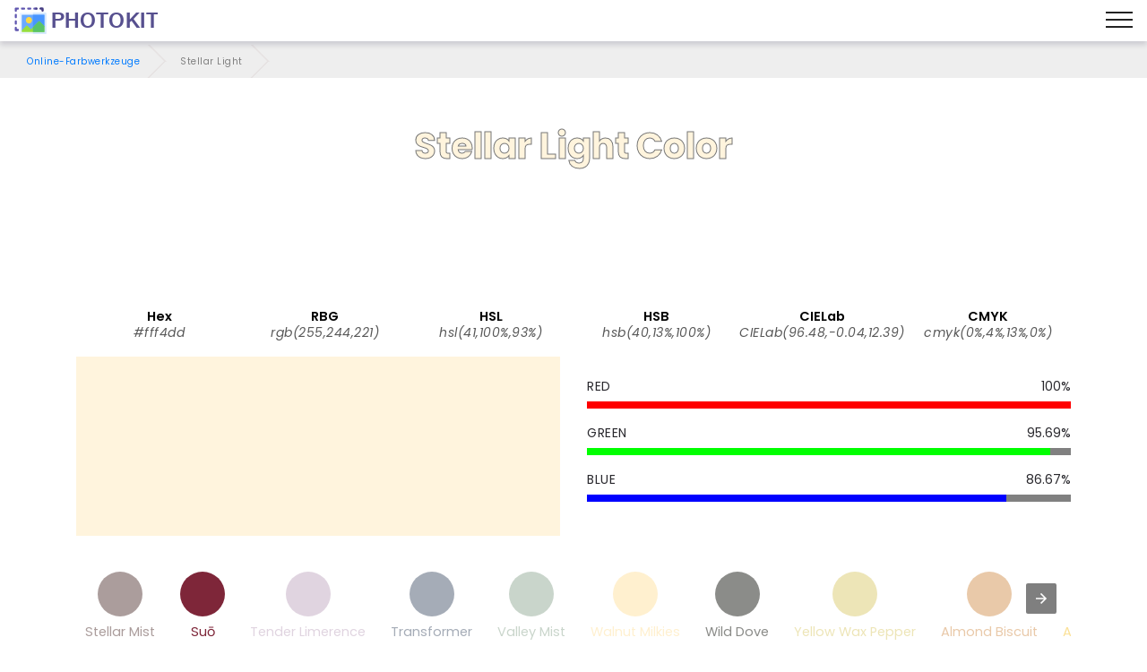

--- FILE ---
content_type: text/html; charset=UTF-8
request_url: https://photokit.com/colors/name/stellar-light/?lang=de
body_size: 23172
content:
<!DOCTYPE html>
<html lang="de" amp transformed="self;v=1" i-amphtml-layout="" i-amphtml-no-boilerplate="">
<head><meta charset="utf-8"><meta name="viewport" content="width=device-width,minimum-scale=1"><style amp-runtime="" i-amphtml-version="012505022142001">html{overflow-x:hidden!important}html.i-amphtml-fie{height:100%!important;width:100%!important}html:not([amp4ads]),html:not([amp4ads]) body{height:auto!important}html:not([amp4ads]) body{margin:0!important}body{-webkit-text-size-adjust:100%;-moz-text-size-adjust:100%;-ms-text-size-adjust:100%;text-size-adjust:100%}html.i-amphtml-singledoc.i-amphtml-embedded{-ms-touch-action:pan-y pinch-zoom;touch-action:pan-y pinch-zoom}html.i-amphtml-fie>body,html.i-amphtml-singledoc>body{overflow:visible!important}html.i-amphtml-fie:not(.i-amphtml-inabox)>body,html.i-amphtml-singledoc:not(.i-amphtml-inabox)>body{position:relative!important}html.i-amphtml-ios-embed-legacy>body{overflow-x:hidden!important;overflow-y:auto!important;position:absolute!important}html.i-amphtml-ios-embed{overflow-y:auto!important;position:static}#i-amphtml-wrapper{overflow-x:hidden!important;overflow-y:auto!important;position:absolute!important;top:0!important;left:0!important;right:0!important;bottom:0!important;margin:0!important;display:block!important}html.i-amphtml-ios-embed.i-amphtml-ios-overscroll,html.i-amphtml-ios-embed.i-amphtml-ios-overscroll>#i-amphtml-wrapper{-webkit-overflow-scrolling:touch!important}#i-amphtml-wrapper>body{position:relative!important;border-top:1px solid transparent!important}#i-amphtml-wrapper+body{visibility:visible}#i-amphtml-wrapper+body .i-amphtml-lightbox-element,#i-amphtml-wrapper+body[i-amphtml-lightbox]{visibility:hidden}#i-amphtml-wrapper+body[i-amphtml-lightbox] .i-amphtml-lightbox-element{visibility:visible}#i-amphtml-wrapper.i-amphtml-scroll-disabled,.i-amphtml-scroll-disabled{overflow-x:hidden!important;overflow-y:hidden!important}amp-instagram{padding:54px 0px 0px!important;background-color:#fff}amp-iframe iframe{box-sizing:border-box!important}[amp-access][amp-access-hide]{display:none}[subscriptions-dialog],body:not(.i-amphtml-subs-ready) [subscriptions-action],body:not(.i-amphtml-subs-ready) [subscriptions-section]{display:none!important}amp-experiment,amp-live-list>[update]{display:none}amp-list[resizable-children]>.i-amphtml-loading-container.amp-hidden{display:none!important}amp-list [fetch-error],amp-list[load-more] [load-more-button],amp-list[load-more] [load-more-end],amp-list[load-more] [load-more-failed],amp-list[load-more] [load-more-loading]{display:none}amp-list[diffable] div[role=list]{display:block}amp-story-page,amp-story[standalone]{min-height:1px!important;display:block!important;height:100%!important;margin:0!important;padding:0!important;overflow:hidden!important;width:100%!important}amp-story[standalone]{background-color:#000!important;position:relative!important}amp-story-page{background-color:#757575}amp-story .amp-active>div,amp-story .i-amphtml-loader-background{display:none!important}amp-story-page:not(:first-of-type):not([distance]):not([active]){transform:translateY(1000vh)!important}amp-autocomplete{position:relative!important;display:inline-block!important}amp-autocomplete>input,amp-autocomplete>textarea{padding:0.5rem;border:1px solid rgba(0,0,0,.33)}.i-amphtml-autocomplete-results,amp-autocomplete>input,amp-autocomplete>textarea{font-size:1rem;line-height:1.5rem}[amp-fx^=fly-in]{visibility:hidden}amp-script[nodom],amp-script[sandboxed]{position:fixed!important;top:0!important;width:1px!important;height:1px!important;overflow:hidden!important;visibility:hidden}
/*# sourceURL=/css/ampdoc.css*/[hidden]{display:none!important}.i-amphtml-element{display:inline-block}.i-amphtml-blurry-placeholder{transition:opacity 0.3s cubic-bezier(0.0,0.0,0.2,1)!important;pointer-events:none}[layout=nodisplay]:not(.i-amphtml-element){display:none!important}.i-amphtml-layout-fixed,[layout=fixed][width][height]:not(.i-amphtml-layout-fixed){display:inline-block;position:relative}.i-amphtml-layout-responsive,[layout=responsive][width][height]:not(.i-amphtml-layout-responsive),[width][height][heights]:not([layout]):not(.i-amphtml-layout-responsive),[width][height][sizes]:not(img):not([layout]):not(.i-amphtml-layout-responsive){display:block;position:relative}.i-amphtml-layout-intrinsic,[layout=intrinsic][width][height]:not(.i-amphtml-layout-intrinsic){display:inline-block;position:relative;max-width:100%}.i-amphtml-layout-intrinsic .i-amphtml-sizer{max-width:100%}.i-amphtml-intrinsic-sizer{max-width:100%;display:block!important}.i-amphtml-layout-container,.i-amphtml-layout-fixed-height,[layout=container],[layout=fixed-height][height]:not(.i-amphtml-layout-fixed-height){display:block;position:relative}.i-amphtml-layout-fill,.i-amphtml-layout-fill.i-amphtml-notbuilt,[layout=fill]:not(.i-amphtml-layout-fill),body noscript>*{display:block;overflow:hidden!important;position:absolute;top:0;left:0;bottom:0;right:0}body noscript>*{position:absolute!important;width:100%;height:100%;z-index:2}body noscript{display:inline!important}.i-amphtml-layout-flex-item,[layout=flex-item]:not(.i-amphtml-layout-flex-item){display:block;position:relative;-ms-flex:1 1 auto;flex:1 1 auto}.i-amphtml-layout-fluid{position:relative}.i-amphtml-layout-size-defined{overflow:hidden!important}.i-amphtml-layout-awaiting-size{position:absolute!important;top:auto!important;bottom:auto!important}i-amphtml-sizer{display:block!important}@supports (aspect-ratio:1/1){i-amphtml-sizer.i-amphtml-disable-ar{display:none!important}}.i-amphtml-blurry-placeholder,.i-amphtml-fill-content{display:block;height:0;max-height:100%;max-width:100%;min-height:100%;min-width:100%;width:0;margin:auto}.i-amphtml-layout-size-defined .i-amphtml-fill-content{position:absolute;top:0;left:0;bottom:0;right:0}.i-amphtml-replaced-content,.i-amphtml-screen-reader{padding:0!important;border:none!important}.i-amphtml-screen-reader{position:fixed!important;top:0px!important;left:0px!important;width:4px!important;height:4px!important;opacity:0!important;overflow:hidden!important;margin:0!important;display:block!important;visibility:visible!important}.i-amphtml-screen-reader~.i-amphtml-screen-reader{left:8px!important}.i-amphtml-screen-reader~.i-amphtml-screen-reader~.i-amphtml-screen-reader{left:12px!important}.i-amphtml-screen-reader~.i-amphtml-screen-reader~.i-amphtml-screen-reader~.i-amphtml-screen-reader{left:16px!important}.i-amphtml-unresolved{position:relative;overflow:hidden!important}.i-amphtml-select-disabled{-webkit-user-select:none!important;-ms-user-select:none!important;user-select:none!important}.i-amphtml-notbuilt,[layout]:not(.i-amphtml-element),[width][height][heights]:not([layout]):not(.i-amphtml-element),[width][height][sizes]:not(img):not([layout]):not(.i-amphtml-element){position:relative;overflow:hidden!important;color:transparent!important}.i-amphtml-notbuilt:not(.i-amphtml-layout-container)>*,[layout]:not([layout=container]):not(.i-amphtml-element)>*,[width][height][heights]:not([layout]):not(.i-amphtml-element)>*,[width][height][sizes]:not([layout]):not(.i-amphtml-element)>*{display:none}amp-img:not(.i-amphtml-element)[i-amphtml-ssr]>img.i-amphtml-fill-content{display:block}.i-amphtml-notbuilt:not(.i-amphtml-layout-container),[layout]:not([layout=container]):not(.i-amphtml-element),[width][height][heights]:not([layout]):not(.i-amphtml-element),[width][height][sizes]:not(img):not([layout]):not(.i-amphtml-element){color:transparent!important;line-height:0!important}.i-amphtml-ghost{visibility:hidden!important}.i-amphtml-element>[placeholder],[layout]:not(.i-amphtml-element)>[placeholder],[width][height][heights]:not([layout]):not(.i-amphtml-element)>[placeholder],[width][height][sizes]:not([layout]):not(.i-amphtml-element)>[placeholder]{display:block;line-height:normal}.i-amphtml-element>[placeholder].amp-hidden,.i-amphtml-element>[placeholder].hidden{visibility:hidden}.i-amphtml-element:not(.amp-notsupported)>[fallback],.i-amphtml-layout-container>[placeholder].amp-hidden,.i-amphtml-layout-container>[placeholder].hidden{display:none}.i-amphtml-layout-size-defined>[fallback],.i-amphtml-layout-size-defined>[placeholder]{position:absolute!important;top:0!important;left:0!important;right:0!important;bottom:0!important;z-index:1}amp-img[i-amphtml-ssr]:not(.i-amphtml-element)>[placeholder]{z-index:auto}.i-amphtml-notbuilt>[placeholder]{display:block!important}.i-amphtml-hidden-by-media-query{display:none!important}.i-amphtml-element-error{background:red!important;color:#fff!important;position:relative!important}.i-amphtml-element-error:before{content:attr(error-message)}i-amp-scroll-container,i-amphtml-scroll-container{position:absolute;top:0;left:0;right:0;bottom:0;display:block}i-amp-scroll-container.amp-active,i-amphtml-scroll-container.amp-active{overflow:auto;-webkit-overflow-scrolling:touch}.i-amphtml-loading-container{display:block!important;pointer-events:none;z-index:1}.i-amphtml-notbuilt>.i-amphtml-loading-container{display:block!important}.i-amphtml-loading-container.amp-hidden{visibility:hidden}.i-amphtml-element>[overflow]{cursor:pointer;position:relative;z-index:2;visibility:hidden;display:initial;line-height:normal}.i-amphtml-layout-size-defined>[overflow]{position:absolute}.i-amphtml-element>[overflow].amp-visible{visibility:visible}template{display:none!important}.amp-border-box,.amp-border-box *,.amp-border-box :after,.amp-border-box :before{box-sizing:border-box}amp-pixel{display:none!important}amp-analytics,amp-auto-ads,amp-story-auto-ads{position:fixed!important;top:0!important;width:1px!important;height:1px!important;overflow:hidden!important;visibility:hidden}amp-story{visibility:hidden!important}html.i-amphtml-fie>amp-analytics{position:initial!important}[visible-when-invalid]:not(.visible),form [submit-error],form [submit-success],form [submitting]{display:none}amp-accordion{display:block!important}@media (min-width:1px){:where(amp-accordion>section)>:first-child{margin:0;background-color:#efefef;padding-right:20px;border:1px solid #dfdfdf}:where(amp-accordion>section)>:last-child{margin:0}}amp-accordion>section{float:none!important}amp-accordion>section>*{float:none!important;display:block!important;overflow:hidden!important;position:relative!important}amp-accordion,amp-accordion>section{margin:0}amp-accordion:not(.i-amphtml-built)>section>:last-child{display:none!important}amp-accordion:not(.i-amphtml-built)>section[expanded]>:last-child{display:block!important}
/*# sourceURL=/css/ampshared.css*/</style><meta name="description" content=""><meta http-equiv="X-UA-Compatible" content="IE=edge"><meta name="theme-color" content="#121212"><meta property="og:site_name" content="Stellar Light - Online-Farbwerkzeuge - PhotoKit.com"><meta property="og:title" content="Stellar Light - Online-Farbwerkzeuge - PhotoKit.com"><meta property="og:description" content=""><meta property="og:image" content="https://photokit.com/images/editor.min.png"><meta property="og:type" content="website"><meta property="og:url" content="https://photokit.com/colors/name/stellar-light/?lang=de"><link rel="preload" href="https://fonts.gstatic.com/s/poppins/v15/pxiByp8kv8JHgFVrLCz7Z1xlFQ.woff2" as="font" crossorigin><link rel="preload" href="https://fonts.gstatic.com/s/poppins/v15/pxiEyp8kv8JHgFVrJJfecg.woff2" as="font" crossorigin><link rel="preload" href="https://fonts.gstatic.com/s/poppins/v15/pxiByp8kv8JHgFVrLGT9Z1xlFQ.woff2" as="font" crossorigin><link rel="preload" href="https://fonts.gstatic.com/s/poppins/v15/pxiByp8kv8JHgFVrLEj6Z1xlFQ.woff2" as="font" crossorigin><script async src="https://cdn.ampproject.org/v0.mjs" type="module" crossorigin="anonymous"></script><script async nomodule src="https://cdn.ampproject.org/v0.js" crossorigin="anonymous"></script><script async custom-element="amp-ad" src="https://cdn.ampproject.org/v0/amp-ad-0.1.mjs" type="module" crossorigin="anonymous"></script><script async nomodule src="https://cdn.ampproject.org/v0/amp-ad-0.1.js" crossorigin="anonymous" custom-element="amp-ad"></script><script async custom-element="amp-analytics" src="https://cdn.ampproject.org/v0/amp-analytics-0.1.mjs" type="module" crossorigin="anonymous"></script><script async nomodule src="https://cdn.ampproject.org/v0/amp-analytics-0.1.js" crossorigin="anonymous" custom-element="amp-analytics"></script><script async custom-element="amp-carousel" src="https://cdn.ampproject.org/v0/amp-carousel-0.1.mjs" type="module" crossorigin="anonymous"></script><script async nomodule src="https://cdn.ampproject.org/v0/amp-carousel-0.1.js" crossorigin="anonymous" custom-element="amp-carousel"></script><script async custom-element="amp-install-serviceworker" src="https://cdn.ampproject.org/v0/amp-install-serviceworker-0.1.mjs" type="module" crossorigin="anonymous"></script><script async nomodule src="https://cdn.ampproject.org/v0/amp-install-serviceworker-0.1.js" crossorigin="anonymous" custom-element="amp-install-serviceworker"></script><script async custom-element="amp-sidebar" src="https://cdn.ampproject.org/v0/amp-sidebar-0.1.mjs" type="module" crossorigin="anonymous"></script><script async nomodule src="https://cdn.ampproject.org/v0/amp-sidebar-0.1.js" crossorigin="anonymous" custom-element="amp-sidebar"></script><script async custom-element="amp-social-share" src="https://cdn.ampproject.org/v0/amp-social-share-0.1.mjs" type="module" crossorigin="anonymous"></script><script async nomodule src="https://cdn.ampproject.org/v0/amp-social-share-0.1.js" crossorigin="anonymous" custom-element="amp-social-share"></script><link rel="icon" sizes="256x256" href="/images/icon256.png"><link rel="shortcut icon" href="/favicon.ico" type="image/x-icon"><style amp-custom>
	blockquote,body{position:relative}.mbr-fullscreen,.mbr-fullscreen .mbr-overlay,body,html{min-height:100vh}*,.mbr-fullscreen{box-sizing:border-box}.mbr-parallax-bg,section{background-position:50% 50%;background-repeat:no-repeat;background-size:cover}.mbr-overlay,.mbr-parallax-bg,section.sidebar-open:before{top:0;right:0;left:0;bottom:0}.cid-qXG8lDpmvY .navbar .navbar-logo img,body,html{height:auto}a,a.mbr-iconfont:hover,a:hover{text-decoration:none}.display-1,.display-2,.display-4,.display-6,.display-7,.ficon,.imagetools div a{font-family:Poppins,sans-serif}@font-face{font-family:Poppins;font-style:italic;font-weight:300;src:url(https://fonts.gstatic.com/s/poppins/v15/pxiDyp8kv8JHgFVrJJLm21lVFteOcEg.woff2) format('woff2');font-display:swap;unicode-range:U+0900-097F,U+1CD0-1CF6,U+1CF8-1CF9,U+200C-200D,U+20A8,U+20B9,U+25CC,U+A830-A839,U+A8E0-A8FB}@font-face{font-family:Poppins;font-style:italic;font-weight:300;src:url(https://fonts.gstatic.com/s/poppins/v15/pxiDyp8kv8JHgFVrJJLm21lVGdeOcEg.woff2) format('woff2');font-display:swap;unicode-range:U+0100-024F,U+0259,U+1E00-1EFF,U+2020,U+20A0-20AB,U+20AD-20CF,U+2113,U+2C60-2C7F,U+A720-A7FF}@font-face{font-family:Poppins;font-style:italic;font-weight:300;src:url(https://fonts.gstatic.com/s/poppins/v15/pxiDyp8kv8JHgFVrJJLm21lVF9eO.woff2) format('woff2');font-display:swap;unicode-range:U+0000-00FF,U+0131,U+0152-0153,U+02BB-02BC,U+02C6,U+02DA,U+02DC,U+2000-206F,U+2074,U+20AC,U+2122,U+2191,U+2193,U+2212,U+2215,U+FEFF,U+FFFD}@font-face{font-family:Poppins;font-style:italic;font-weight:400;src:url(https://fonts.gstatic.com/s/poppins/v15/pxiGyp8kv8JHgFVrJJLufntAKPY.woff2) format('woff2');font-display:swap;unicode-range:U+0100-024F,U+0259,U+1E00-1EFF,U+2020,U+20A0-20AB,U+20AD-20CF,U+2113,U+2C60-2C7F,U+A720-A7FF}@font-face{font-family:Poppins;font-style:italic;font-weight:400;src:url(https://fonts.gstatic.com/s/poppins/v15/pxiGyp8kv8JHgFVrJJLucHtA.woff2) format('woff2');font-display:swap;unicode-range:U+0000-00FF,U+0131,U+0152-0153,U+02BB-02BC,U+02C6,U+02DA,U+02DC,U+2000-206F,U+2074,U+20AC,U+2122,U+2191,U+2193,U+2212,U+2215,U+FEFF,U+FFFD}@font-face{font-family:Poppins;font-style:italic;font-weight:500;src:url(https://fonts.gstatic.com/s/poppins/v15/pxiDyp8kv8JHgFVrJJLmg1hVGdeOcEg.woff2) format('woff2');font-display:swap;unicode-range:U+0100-024F,U+0259,U+1E00-1EFF,U+2020,U+20A0-20AB,U+20AD-20CF,U+2113,U+2C60-2C7F,U+A720-A7FF}@font-face{font-family:Poppins;font-style:italic;font-weight:500;src:url(https://fonts.gstatic.com/s/poppins/v15/pxiDyp8kv8JHgFVrJJLmg1hVF9eO.woff2) format('woff2');font-display:swap;unicode-range:U+0000-00FF,U+0131,U+0152-0153,U+02BB-02BC,U+02C6,U+02DA,U+02DC,U+2000-206F,U+2074,U+20AC,U+2122,U+2191,U+2193,U+2212,U+2215,U+FEFF,U+FFFD}@font-face{font-family:Poppins;font-style:italic;font-weight:600;src:url(https://fonts.gstatic.com/s/poppins/v15/pxiDyp8kv8JHgFVrJJLmr19VGdeOcEg.woff2) format('woff2');font-display:swap;unicode-range:U+0100-024F,U+0259,U+1E00-1EFF,U+2020,U+20A0-20AB,U+20AD-20CF,U+2113,U+2C60-2C7F,U+A720-A7FF}@font-face{font-family:Poppins;font-style:italic;font-weight:600;src:url(https://fonts.gstatic.com/s/poppins/v15/pxiDyp8kv8JHgFVrJJLmr19VF9eO.woff2) format('woff2');font-display:swap;unicode-range:U+0000-00FF,U+0131,U+0152-0153,U+02BB-02BC,U+02C6,U+02DA,U+02DC,U+2000-206F,U+2074,U+20AC,U+2122,U+2191,U+2193,U+2212,U+2215,U+FEFF,U+FFFD}@font-face{font-family:Poppins;font-style:italic;font-weight:700;src:url(https://fonts.gstatic.com/s/poppins/v15/pxiDyp8kv8JHgFVrJJLmy15VGdeOcEg.woff2) format('woff2');font-display:swap;unicode-range:U+0100-024F,U+0259,U+1E00-1EFF,U+2020,U+20A0-20AB,U+20AD-20CF,U+2113,U+2C60-2C7F,U+A720-A7FF}@font-face{font-family:Poppins;font-style:italic;font-weight:700;src:url(https://fonts.gstatic.com/s/poppins/v15/pxiDyp8kv8JHgFVrJJLmy15VF9eO.woff2) format('woff2');font-display:swap;unicode-range:U+0000-00FF,U+0131,U+0152-0153,U+02BB-02BC,U+02C6,U+02DA,U+02DC,U+2000-206F,U+2074,U+20AC,U+2122,U+2191,U+2193,U+2212,U+2215,U+FEFF,U+FFFD}@font-face{font-family:Poppins;font-style:normal;font-weight:300;src:url(https://fonts.gstatic.com/s/poppins/v15/pxiByp8kv8JHgFVrLDz8Z1JlFc-K.woff2) format('woff2');font-display:swap;unicode-range:U+0100-024F,U+0259,U+1E00-1EFF,U+2020,U+20A0-20AB,U+20AD-20CF,U+2113,U+2C60-2C7F,U+A720-A7FF}@font-face{font-family:Poppins;font-style:normal;font-weight:300;src:url(https://fonts.gstatic.com/s/poppins/v15/pxiByp8kv8JHgFVrLDz8Z1xlFQ.woff2) format('woff2');font-display:swap;unicode-range:U+0000-00FF,U+0131,U+0152-0153,U+02BB-02BC,U+02C6,U+02DA,U+02DC,U+2000-206F,U+2074,U+20AC,U+2122,U+2191,U+2193,U+2212,U+2215,U+FEFF,U+FFFD}@font-face{font-family:Poppins;font-style:normal;font-weight:400;src:url(https://fonts.gstatic.com/s/poppins/v15/pxiEyp8kv8JHgFVrJJnecmNE.woff2) format('woff2');font-display:swap;unicode-range:U+0100-024F,U+0259,U+1E00-1EFF,U+2020,U+20A0-20AB,U+20AD-20CF,U+2113,U+2C60-2C7F,U+A720-A7FF}@font-face{font-family:Poppins;font-style:normal;font-weight:400;src:url(https://fonts.gstatic.com/s/poppins/v15/pxiEyp8kv8JHgFVrJJfecg.woff2) format('woff2');font-display:swap;unicode-range:U+0000-00FF,U+0131,U+0152-0153,U+02BB-02BC,U+02C6,U+02DA,U+02DC,U+2000-206F,U+2074,U+20AC,U+2122,U+2191,U+2193,U+2212,U+2215,U+FEFF,U+FFFD}@font-face{font-family:Poppins;font-style:normal;font-weight:500;src:url(https://fonts.gstatic.com/s/poppins/v15/pxiByp8kv8JHgFVrLGT9Z1JlFc-K.woff2) format('woff2');font-display:swap;unicode-range:U+0100-024F,U+0259,U+1E00-1EFF,U+2020,U+20A0-20AB,U+20AD-20CF,U+2113,U+2C60-2C7F,U+A720-A7FF}@font-face{font-family:Poppins;font-style:normal;font-weight:500;src:url(https://fonts.gstatic.com/s/poppins/v15/pxiByp8kv8JHgFVrLGT9Z1xlFQ.woff2) format('woff2');font-display:swap;unicode-range:U+0000-00FF,U+0131,U+0152-0153,U+02BB-02BC,U+02C6,U+02DA,U+02DC,U+2000-206F,U+2074,U+20AC,U+2122,U+2191,U+2193,U+2212,U+2215,U+FEFF,U+FFFD}@font-face{font-family:Poppins;font-style:normal;font-weight:600;src:url(https://fonts.gstatic.com/s/poppins/v15/pxiByp8kv8JHgFVrLEj6Z1JlFc-K.woff2) format('woff2');font-display:swap;unicode-range:U+0100-024F,U+0259,U+1E00-1EFF,U+2020,U+20A0-20AB,U+20AD-20CF,U+2113,U+2C60-2C7F,U+A720-A7FF}@font-face{font-family:Poppins;font-style:normal;font-weight:600;src:url(https://fonts.gstatic.com/s/poppins/v15/pxiByp8kv8JHgFVrLEj6Z1xlFQ.woff2) format('woff2');font-display:swap;unicode-range:U+0000-00FF,U+0131,U+0152-0153,U+02BB-02BC,U+02C6,U+02DA,U+02DC,U+2000-206F,U+2074,U+20AC,U+2122,U+2191,U+2193,U+2212,U+2215,U+FEFF,U+FFFD}@font-face{font-family:Poppins;font-style:normal;font-weight:700;src:url(https://fonts.gstatic.com/s/poppins/v15/pxiByp8kv8JHgFVrLCz7Z1JlFc-K.woff2) format('woff2');font-display:swap;unicode-range:U+0100-024F,U+0259,U+1E00-1EFF,U+2020,U+20A0-20AB,U+20AD-20CF,U+2113,U+2C60-2C7F,U+A720-A7FF}@font-face{font-family:Poppins;font-style:normal;font-weight:700;src:url(https://fonts.gstatic.com/s/poppins/v15/pxiByp8kv8JHgFVrLCz7Z1xlFQ.woff2) format('woff2');font-display:swap;unicode-range:U+0000-00FF,U+0131,U+0152-0153,U+02BB-02BC,U+02C6,U+02DA,U+02DC,U+2000-206F,U+2074,U+20AC,U+2122,U+2191,U+2193,U+2212,U+2215,U+FEFF,U+FFFD}a,blockquote,div,figcaption,h1,h2,h3,h4,h5,h6,input,li,ol,p,span,textarea,ul{font:inherit}.btn,.mbr-text,a,body{font-style:normal}*,.cid-qXEX2Yfayk .accordion-title:focus,.cid-qXG8lDpmvY .ampstart-btn.hamburger:focus,.cid-qXG8lDpmvY .nav-item:focus,.cid-qXG8lDpmvY .nav-link:focus,.cid-qXG8lDpmvY .navbar-brand .navbar-logo a,:focus{outline:0}body{line-height:1.5;color:#585858;font-family:Poppins}section{background-color:#eee;overflow:hidden}.container,.container-fluid,section{position:relative;word-wrap:break-word}.cid-qXEWXZwtda h4.item-title,h1,h2,h3{margin:auto}blockquote,li,p{letter-spacing:.5px;line-height:1.7}blockquote,ol,p,pre,ul{margin-bottom:0;margin-top:0}pre{background:#f4f4f4;padding:10px 24px;white-space:pre-wrap}a{font-weight:400;cursor:pointer}a,a:hover{color:#007bff}figure{margin-bottom:0}.display-1,.display-2,.display-3,.display-4,.h1,.h2,.h3,.h4,.h5,.h6,h1,h2,h3,h4,h5,h6{line-height:1;word-break:break-word;word-wrap:break-word}b,strong{font-weight:700}blockquote{padding:10px 0 10px 20px;border-left:3px solid;border-color:#007bff}input:-webkit-autofill,input:-webkit-autofill:active,input:-webkit-autofill:focus,input:-webkit-autofill:hover{transition-delay:9999s;transition-property:background-color,color}.icon-wrap{padding:1rem;border-radius:50%;transition:.3s}.image-block-border{flex-direction:column;padding:.6rem;box-shadow:-1px 9px 19px 12px rgba(0,0,0,.1);background-color:#fff}.list-wrap{margin-top:2rem;flex-wrap:wrap}.list-wrap .list-item{padding-bottom:1rem;width:100%}.list-wrap .content-wrapper{padding-left:1.5rem;flex-direction:column}.general-text{max-width:45rem;margin:auto auto 2.4rem}.media,.media-container>div,amp-img img{max-width:100%}.mbr-flex-column{flex-direction:column}.mbr-section-title{font-style:normal;line-height:1.2;margin-bottom:1rem}.mbr-section-subtitle{line-height:1.3;color:#007bff;margin-bottom:0}.mbr-text{line-height:1.6}.btn{margin:.4rem .8rem;font-weight:600;border-width:1px;border-style:solid;white-space:normal;transition:.2s ease-in-out,box-shadow 2s ease-in-out;display:inline-flex;align-items:center;justify-content:center;word-break:break-word}.btn-form{border-radius:0}.btn-form:hover{cursor:pointer}.mbr-figure iframe,.mbr-figure img{display:block;width:100%}.item-title-margin{margin:0 0 .5rem}.card{background-color:transparent;border:0}.card-img{text-align:center;flex-shrink:0}.media{margin:0 auto}.container,.container-fluid{padding-right:15px;padding-left:15px;margin-right:auto;margin-left:auto}.mbr-figure{-ms-flex-item-align:center;-ms-grid-row-align:center;-webkit-align-self:center;align-self:center}.card-img img,.cid-qXEWMCfKrA .image-block,.cid-qXEX6pIu45 .video-block,.cid-qXEXcDO3dy .fieldset .split-row input,.cid-qYedi1TW6O div.list-item,.mbr-figure img,.mobirise-loader,img.mbr-temp{width:100%}.hidden{visibility:hidden}#scrollToTop,.is-builder .nodisplay+img[async],.is-builder .nodisplay+img[decoding=async],.is-builder amp-img>a+img[async],.is-builder amp-img>a+img[decoding=async],.is-builder section.horizontal-menu .ampstart-btn,.mobirise-loader .amp-active>div,.super-hide,textarea[type=hidden]{display:none}.inactive{-webkit-user-select:none;-moz-user-select:none;-ms-user-select:none;user-select:none;pointer-events:none;-webkit-user-drag:none;user-drag:none}.popover-content ul.show{min-height:155px}.mbr-plan-header.bg-danger .mbr-plan-price-desc,.mbr-plan-header.bg-danger .mbr-plan-subtitle,.mbr-white,.text-white{color:#fff}.mbr-black,.text-black{color:#000}.mbr-bg-white{background-color:#fff}.mbr-bg-black,.mbr-overlay{background-color:#000}.align-left{text-align:left}.align-center,.cid-qXG8lDpmvY .navbar-buttons{text-align:center}.align-right{text-align:right}.mbr-italic{font-style:italic}.mbr-light{font-weight:300}.mbr-regular{font-weight:400}.mbr-semibold{font-weight:500}.mbr-bold{font-weight:600}.mbr-section-btn{font-size:0}nav .mbr-section-btn{margin-left:0;margin-right:0}.btn .mbr-iconfont,.btn.btn-sm .mbr-iconfont{cursor:pointer;margin-right:.5rem}.btn.btn-md .mbr-iconfont,.cid-qXG8lDpmvY .navbar .navbar-logo{margin-right:.8rem}[type=submit]{-webkit-appearance:none}.mbr-fullscreen{display:flex;display:-webkit-flex;display:-moz-flex;display:-ms-flex;display:-o-flex;align-items:center;-webkit-align-items:center;padding-top:3rem;padding-bottom:3rem}.mbr-overlay,.mbr-parallax-bg{opacity:.5;position:absolute;z-index:0}section.sidebar-open:before{content:'';position:fixed;background-color:rgba(0,0,0,.2);z-index:1040}form input,form textarea{padding:1rem;border:1px solid #e0e0e0;background:#f3f4f5}.btn,.btn-lg,.btn-md,.btn-sm{border-radius:4px}form .fieldset{display:flex;justify-content:center;flex-wrap:wrap;align-items:center}amp-img img{max-height:100%}html:not(.is-builder) amp-img>a{position:absolute;top:0;bottom:0;left:0;right:0;z-index:1}.is-builder .temp-amp-sizer{position:absolute}.is-builder amp-vimeo .temp-amp-sizer,.is-builder amp-youtube .temp-amp-sizer{position:static}.is-builder section.horizontal-menu .dropdown-menu{z-index:auto;opacity:1;pointer-events:auto}.is-builder section.horizontal-menu .nav-dropdown .link.dropdown-toggle[aria-expanded=true]{margin-right:0;padding:.667em 1em}.is-builder section.info3 a.full-link,.is-builder section.info4 a.full-link{z-index:0}.container{width:100%}@media(max-width:767px){.align-center,.align-left,.align-right,.mbr-section-btn,.mbr-section-title{text-align:center}.container{max-width:540px}}@media(min-width:1385px){.container{max-width:960px}.cid-qXG8lDpmvY .ampstart-btn,.cid-qXG8lDpmvY amp-sidebar{display:none}.cid-qXG8lDpmvY .dropdown-menu .dropdown-toggle:after{content:'';border-bottom:.35em solid transparent;border-left:.35em solid;border-right:0;border-top:.35em solid transparent;margin-left:.3rem;margin-top:-.3077em;position:absolute;right:1.1538em;top:50%}}@media(min-width:1200px){.container{max-width:1140px}}.container-fluid{width:100%}.mbr-row{display:-webkit-box;display:-webkit-flex;display:-ms-flexbox;display:flex;-webkit-flex-wrap:wrap;-ms-flex-wrap:wrap;flex-wrap:wrap;margin-right:-15px;margin-left:-15px}.d-flex{display:flex}.cid-qXG8lDpmvY ul.navbar-nav,.mbr-flex-wrap{flex-wrap:wrap}.position{color:#91ac41}.cid-qXEWMCfKrA h4.name_position,h4.name_position{padding-right:.4rem}.mbr-justify-content-center{justify-content:center}.colorinfo,.mbr-align-items-center{align-items:center}@media(min-width:768px){.mbr-col-md-10,.mbr-col-md-12,.mbr-col-md-3,.mbr-col-md-4,.mbr-col-md-5,.mbr-col-md-6,.mbr-col-md-7,.mbr-col-md-8{padding-right:15px;padding-left:15px}.mbr-col-md-3{-ms-flex:0 0 25%;flex:0 0 25%;max-width:25%}.mbr-col-md-4{-ms-flex:0 0 33.333333%;flex:0 0 33.333333%;max-width:33.333333%}.mbr-col-md-5{-ms-flex:0 0 41.666667%;flex:0 0 41.666667%;max-width:41.666667%}.mbr-col-md-6{-ms-flex:0 0 50%;flex:0 0 50%;max-width:50%}.mbr-col-md-7{-ms-flex:0 0 58.333333%;flex:0 0 58.333333%;max-width:58.333333%}.mbr-col-md-8{-ms-flex:0 0 66.666667%;flex:0 0 66.666667%;max-width:66.666667%}.mbr-col-md-10{-ms-flex:0 0 83.333333%;flex:0 0 83.333333%;max-width:83.333333%}.mbr-col-md-12{-ms-flex:0 0 100%;flex:0 0 100%;max-width:100%}}@media(min-width:960px){.mbr-col-lg-10,.mbr-col-lg-12,.mbr-col-lg-2,.mbr-col-lg-3,.mbr-col-lg-4,.mbr-col-lg-5,.mbr-col-lg-6,.mbr-col-lg-7,.mbr-col-lg-8{padding-right:15px;padding-left:15px}.mbr-col-lg-2{-ms-flex:0 0 16.666667%;flex:0 0 16.666667%;max-width:16.666667%}.mbr-col-lg-3{-ms-flex:0 0 25%;flex:0 0 25%;max-width:25%}.mbr-col-lg-4{-ms-flex:0 0 33.33%;flex:0 0 33.33%;max-width:33.33%}.mbr-col-lg-5{-ms-flex:0 0 41.666%;flex:0 0 41.666%;max-width:41.666%}.mbr-col-lg-6{-ms-flex:0 0 50%;flex:0 0 50%;max-width:50%}.mbr-col-lg-7{-ms-flex:0 0 58.333333%;flex:0 0 58.333333%;max-width:58.333333%}.mbr-col-lg-8{-ms-flex:0 0 66.666667%;flex:0 0 66.666667%;max-width:66.666667%}.mbr-col-lg-10{-ms-flex:0 0 83.3333%;flex:0 0 83.3333%;max-width:83.3333%}.mbr-col-lg-12{-ms-flex:0 0 100%;flex:0 0 100%;max-width:100%}}@media(min-width:1201px){.mbr-col-xl-7,.mbr-col-xl-8{padding-left:15px;padding-right:15px}.mbr-col-xl-7{-ms-flex:0 0 58.333333%;flex:0 0 58.333333%;max-width:58.333333%}.mbr-col-xl-8{-ms-flex:0 0 66.666667%;flex:0 0 66.666667%;max-width:66.666667%}.mbr-col-xl-5{-ms-flex:0 0 41.666667%;flex:0 0 41.666667%;max-width:41.666667%}}.display-1{font-size:2.75rem}.cid-qXG8lDpmvY .card-icon .icon-wrap,.display-2{font-size:1.5rem}.display-4{font-size:.9125rem}.display-5{font-size:2.5rem;font-weight:800}.display-6{font-size:1rem}.display-7{font-size:.875rem}.btn{padding:9px 13px}.btn-sm{padding:9px 14px}.btn-md{padding:14px 23px}.btn-lg{padding:14px 42px}.alert-success,.bg-primary,.bg-success{background-color:#007bff}.alert-info,.bg-info{background-color:#0ea06f}.alert-warning,.bg-warning{background-color:#585858}.alert-danger,.bg-danger{background-color:#f69dad}.btn-primary,.btn-primary.active,.btn-primary:active,.btn-success,.btn-success.active,.btn-success:active{background-color:#007bff;border-color:#007bff;color:#fff}.btn-primary.focus,.btn-primary:focus,.btn-primary:hover,.btn-success.focus,.btn-success:focus,.btn-success:hover{color:#007bff;background-color:transparent;border-color:#007bff}.btn-primary.disabled,.btn-primary:disabled,.btn-success.disabled,.btn-success:disabled{color:#fff;background-color:#7b9922;border-color:#7b9922}.btn-secondary,.btn-secondary.active,.btn-secondary:active{background-color:#ddd78d;border-color:#ddd78d;color:#524e19}.btn-secondary.focus,.btn-secondary:focus,.btn-secondary:hover{color:#ddd78d;background-color:transparent;border-color:#ddd78d}.btn-secondary.disabled,.btn-secondary:disabled{color:#524e19;background-color:#cbc252;border-color:#cbc252}.btn-info,.btn-info.active,.btn-info:active{background-color:#0ea06f;border-color:#0ea06f;color:#fff}.btn-info.focus,.btn-info:focus,.btn-info:hover{color:#0ea06f;background-color:transparent;border-color:#0ea06f}.btn-info.disabled,.btn-info:disabled{color:#fff;background-color:#33a880;border-color:#33a880}.btn-warning,.btn-warning.active,.btn-warning:active{background-color:#585858;border-color:#585858;color:#fff}.btn-warning.focus,.btn-warning:focus,.btn-warning:hover{color:#585858;background-color:transparent;border-color:#585858}.btn-warning.disabled,.btn-warning:disabled{color:#fff;background-color:#656573;border-color:#656573}.btn-danger,.btn-danger.active,.btn-danger:active{background-color:#f69dad;border-color:#f69dad;color:#fff}.btn-danger.focus,.btn-danger:focus,.btn-danger:hover{color:#f69dad;background-color:transparent;border-color:#f69dad}.btn-danger.disabled,.btn-danger:disabled{color:#fff;background-color:#f05772;border-color:#f05772}.btn-black,.btn-black.active,.btn-black:active{background-color:#333;border-color:#333;color:#fff}.btn-black.focus,.btn-black:focus,.btn-black:hover{color:#333;background-color:transparent;border-color:#333}.btn-black.disabled,.btn-black:disabled{color:#fff;background-color:#0d0d0d;border-color:#0d0d0d}.btn-white,.btn-white.active,.btn-white:active{background-color:#fff;border-color:#fff;color:#333}.btn-white.focus,.btn-white:focus,.btn-white:hover{background-color:transparent;border-color:#fff;color:#fff}.btn-white.disabled,.btn-white:disabled{background-color:#d9d9d9;border-color:#d9d9d9;color:#333}.btn-primary-outline,.btn-primary-outline.active,.btn-primary-outline:active,.btn-success-outline,.btn-success-outline.active,.btn-success-outline:active{background:0;border-color:#6a841e;color:#6a841e}.btn-primary-outline.disabled,.btn-primary-outline.focus,.btn-primary-outline:disabled,.btn-primary-outline:focus,.btn-primary-outline:hover,.btn-success-outline.disabled,.btn-success-outline.focus,.btn-success-outline:disabled,.btn-success-outline:focus,.btn-success-outline:hover{color:#fff;background-color:#007bff;border-color:#007bff}.btn-secondary-outline,.btn-secondary-outline.active,.btn-secondary-outline:active{background:0;border-color:#c6bb3e;color:#c6bb3e}.btn-secondary-outline.disabled,.btn-secondary-outline.focus,.btn-secondary-outline:disabled,.btn-secondary-outline:focus,.btn-secondary-outline:hover{color:#524e19;background-color:#ddd78d;border-color:#ddd78d}.btn-info-outline,.btn-info-outline.active,.btn-info-outline:active{background:0;border-color:#2d9471;color:#2d9471}.btn-info-outline.disabled,.btn-info-outline.focus,.btn-info-outline:disabled,.btn-info-outline:focus,.btn-info-outline:hover{color:#fff;background-color:#0ea06f;border-color:#0ea06f}.btn-warning-outline,.btn-warning-outline.active,.btn-warning-outline:active{background:0;border-color:#595965;color:#595965}.btn-warning-outline.disabled,.btn-warning-outline.focus,.btn-warning-outline:disabled,.btn-warning-outline:focus,.btn-warning-outline:hover{color:#fff;background-color:#585858;border-color:#585858}.bgwihte{margin-top:5px;background-color:#fff}.btn-danger-outline,.btn-danger-outline.active,.btn-danger-outline:active{background:0;border-color:#ed405f;color:#ed405f}.btn-danger-outline.disabled,.btn-danger-outline.focus,.btn-danger-outline:disabled,.btn-danger-outline:focus,.btn-danger-outline:hover{color:#fff;background-color:#f69dad;border-color:#f69dad}.btn-black-outline,.btn-black-outline.active,.btn-black-outline:active{background:0;border-color:#000;color:#000}.btn-black-outline.disabled,.btn-black-outline.focus,.btn-black-outline:disabled,.btn-black-outline:focus,.btn-black-outline:hover{color:#fff;background-color:#333;border-color:#333}.btn-white-outline,.btn-white-outline.active,.btn-white-outline:active{background:0;border-color:#fff;color:#fff}.btn-white-outline.focus,.btn-white-outline:focus,.btn-white-outline:hover{color:#333;background-color:#fff;border-color:#fff}.breadcrumb ol li:after,.breadcrumb ol li:before{content:"";width:1px;background:#e6e2e2;border-right:1px solid #e6e2e2;right:-5px}.text-primary,.text-success,.usercount{color:#007bff}.text-secondary{color:#ddd78d}.text-info{color:#0ea06f}.text-danger{color:#f69dad}a.text-primary:focus,a.text-primary:hover{color:#6a841e}a.text-secondary:focus,a.text-secondary:hover{color:#c6bb3e}a.text-success:focus,a.text-success:hover{color:#cde589}a.text-info:focus,a.text-info:hover{color:#2d9471}a.text-warning:focus,a.text-warning:hover{color:#c1c1c9}a.text-danger:focus,a.text-danger:hover{color:#ed405f}a.text-white:focus,a.text-white:hover{color:#b3b3b3}a.text-black:focus,a.text-black:hover{color:#4d4d4d}.mbr-plan-header.bg-primary .mbr-plan-price-desc,.mbr-plan-header.bg-primary .mbr-plan-subtitle,.mbr-plan-header.bg-success .mbr-plan-price-desc,.mbr-plan-header.bg-success .mbr-plan-subtitle{color:#f0f7dd}.mbr-plan-header.bg-info .mbr-plan-price-desc,.mbr-plan-header.bg-info .mbr-plan-subtitle{color:#f7fcfa}.mbr-plan-header.bg-warning .mbr-plan-price-desc,.mbr-plan-header.bg-warning .mbr-plan-subtitle{color:#cfcfd5}div[submit-success]{background:#007bff;padding:1rem;margin-bottom:1rem}div[submit-error]{background:#f69dad;padding:1rem;margin-bottom:1rem}.mobirise-spinner{position:absolute;top:50%;left:40%;margin-left:10%;-webkit-transform:translate3d(-50%,-50%,0);z-index:4}.mobirise-spinner em{width:24px;height:24px;background:#3ac;border-radius:100%;display:inline-block;-webkit-animation:1s infinite slide}.cid-qXEWFRd0Ad,.cid-qXEWQDgQEo,.cid-qXEWXZwtda,.cid-qXEX2Yfayk,.cid-qXG8lDpmvY amp-sidebar,.cid-qXi76QD4SW,.cid-qYed7gjiKD,.cid-qYed7gjiKH{background-color:#fff}.mobirise-spinner em:first-child{-webkit-animation-delay:.1s;background:#007bff}.mobirise-spinner em:nth-child(2){-webkit-animation-delay:.2s;background:#ddd78d}.mobirise-spinner em:nth-child(3){-webkit-animation-delay:.3s;background:#007bff}@-moz-keyframes slide{0%,100%{-webkit-transform:scale(1)}50%{opacity:.3;-webkit-transform:scale(2)}}@-webkit-keyframes slide{0%,100%{-webkit-transform:scale(1)}50%{opacity:.3;-webkit-transform:scale(2)}}@-o-keyframes slide{0%,100%{-webkit-transform:scale(1)}50%{opacity:.3;-webkit-transform:scale(2)}}@keyframes slide{0%,100%{-webkit-transform:scale(1)}50%{opacity:.3;-webkit-transform:scale(2)}}.cid-qXG8lDpmvY{overflow:visible}.cid-qXG8lDpmvY .navbar-nav{list-style-type:none;display:flex;flex-direction:row;padding-left:0}.cid-qXG8lDpmvY .navbar-nav .nav-link{margin:.667em 1em;font-weight:600}@media(max-width:1384px){.media,.media-size-item{width:auto}.mbr-figure{width:100%}.is-builder section.horizontal-menu .navbar-toggler{display:block}.cid-qXG8lDpmvY .navbar .nav-item.dropdown.open>.dropdown-menu{-webkit-box-shadow:none;-moz-box-shadow:none;box-shadow:none;border-top:0;padding:0}.cid-qXG8lDpmvY div.shoping-icon>.list-item.card-icon:last-child{margin-right:.5rem}.cid-qXG8lDpmvY div.dropdown-menu>.text-black.dropdown-item.display-7:not(:first-child){border:0}.cid-qXG8lDpmvY .shoping-icon,.cid-qXG8lDpmvY ul.navbar-nav{flex-direction:column}.cid-qXG8lDpmvY .shoping-icon .icon-wrap{margin-bottom:.6rem}.cid-qXG8lDpmvY ul.navbar-nav li{margin:auto}.cid-qXG8lDpmvY .dropdown-toggle[data-toggle=dropdown-submenu]:after{content:'';margin-left:.25rem;border-top:.35em solid;border-right:.35em solid transparent;border-left:.35em solid transparent;border-bottom:0;top:55%}.cid-qXG8lDpmvY .nav-dropdown .dropdown-menu .dropdown-item{justify-content:center;display:flex;align-items:center}}.cid-qXG8lDpmvY .nav-dropdown .dropdown-menu{border-radius:0;border:0;left:0;margin:0;min-width:10rem;padding-bottom:1.25rem;padding-top:1.25rem;position:absolute}.cid-qXG8lDpmvY .nav-dropdown .dropdown-menu .dropdown-item{font-weight:400;line-height:2;display:flex;align-items:center;width:100%;padding:.25rem 1.5rem;clear:both;text-align:inherit;white-space:nowrap;background:0;border:0}.cid-qTndCvSes7 .progress_value,.cid-qXG8lDpmvY .builder-sidebar .dropdown,.cid-qXG8lDpmvY .nav-dropdown .dropdown-menu .dropdown,.cid-qXG8lDpmvY .nav-item.dropdown,.cid-qXi6Y6lody .carousel{position:relative}.cid-qXG8lDpmvY .nav-item.dropdown .dropdown-menu{z-index:-1;opacity:0;pointer-events:none}.cid-qXG8lDpmvY .dropdown-menu .dropdown:hover>.dropdown-menu,.cid-qXG8lDpmvY .nav-item.dropdown:hover>.dropdown-menu{z-index:1;opacity:1;pointer-events:all}.cid-qXG8lDpmvY .link.dropdown-toggle:after{content:'';margin-left:.25rem;border-top:.35em solid;border-right:.35em solid transparent;border-left:.35em solid transparent;border-bottom:0}.cid-qXG8lDpmvY .nav-dropdown .dropdown-submenu,.cid-qXG8lDpmvY .navbar.collapsed.opened .dropdown-menu{top:0}.cid-qXG8lDpmvY .navbar{z-index:150;display:flex;flex-direction:row;width:100%;min-height:40px;transition:.3s;background:#fff}.cid-qXG8lDpmvY .navbar.navbar-expand-lg .dropdown .dropdown-menu,.cid-qXG8lDpmvY .navbar.navbar-short{background:#fff}.cid-qXEX6pIu45 .container-fluid,.cid-qXG8lDpmvY .navbar-expand-lg .navbar-nav .nav-link,.cid-qXG8lDpmvY .navbar.navbar-short .navbar-brand,.cid-qXi76QD4SW .mbr-text{padding:0}.cid-qXG8lDpmvY .navbar.opened{transition:.3s;background:#fff}.cid-qXG8lDpmvY .navbar .dropdown-item{padding:.25rem 1.5rem}.cid-qXG8lDpmvY .navbar .navbar-collapse{display:flex;justify-content:flex-end;z-index:1;flex-basis:100%;align-items:center}.cid-qXG8lDpmvY .navbar.collapsed button.navbar-toggler,.cid-qXG8lDpmvY .navbar.collapsed.opened .navbar-collapse.collapsing,.cid-qXG8lDpmvY .navbar.collapsed.opened .navbar-collapse.show{display:block}.cid-qXG8lDpmvY .navbar.collapsed .navbar-collapse{display:none;position:absolute;top:0;right:0;min-height:100vh;background:#fff;padding:1.5rem 2rem 1rem}.cid-qXG8lDpmvY .navbar.collapsed .dropdown-menu{position:relative;background:0 0}.cid-qXG8lDpmvY .navbar.collapsed .dropdown-menu .dropdown-submenu{left:0}.cid-qXG8lDpmvY .navbar.collapsed .dropdown-menu .dropdown-item:after{right:auto}.cid-qXG8lDpmvY .navbar.collapsed .dropdown-menu .dropdown-item{padding:.25rem 1.5rem;text-align:center;margin:0}.cid-qXG8lDpmvY .navbar.collapsed .navbar-brand{flex-shrink:initial;word-break:break-word}.cid-qXG8lDpmvY .navbar-brand{display:flex;flex-shrink:0;align-items:center;margin-right:0;padding:0;transition:.3s;word-break:break-word;z-index:1}.cid-qXG8lDpmvY .navbar-brand .navbar-caption{line-height:inherit;font-weight:400}.cid-qXEXcDO3dy input,.cid-qXEXcDO3dy textarea{font:inherit;margin:.5rem}.cid-qXG8lDpmvY .dropdown-item.active,.cid-qXG8lDpmvY .dropdown-item:active{background-color:transparent}.cid-qXG8lDpmvY .navbar.navbar-expand-lg .dropdown .dropdown-menu .dropdown-submenu{margin:0;left:100%}.cid-qXG8lDpmvY .navbar .dropdown:hover .dropdown-menu{display:block;-webkit-box-shadow:0 4px 10px 1px rgba(0,0,0,.15);-moz-box-shadow:0 4px 10px 1px rgba(0,0,0,.15);box-shadow:0 4px 10px 1px rgba(0,0,0,.15);border-top:2px solid #91ac41;padding:.5rem}.cid-qXG8lDpmvY .dropdown-menu>.text-black.dropdown-item.display-7:not(:first-child){border-top:1px solid #e5e6ec}.cid-qXG8lDpmvY .shoping-icon{display:flex;color:#000;margin:auto 1.5rem}.cid-qXG8lDpmvY .card-icon{text-align:center;flex-shrink:0;margin:auto .5rem}.cid-qXG8lDpmvY .shoping-icon>.list-item.card-icon{margin-right:.5rem}.cid-qXG8lDpmvY .shoping-icon>.list-item.card-icon:last-child{margin-right:0}.cid-qXG8lDpmvY button.navbar-toggler{display:none;outline:0;width:31px;height:20px;cursor:pointer;transition:.2s;position:relative;align-self:center}.cid-qXG8lDpmvY .ampstart-btn.hamburger span,.cid-qXG8lDpmvY button.navbar-toggler .hamburger span{position:absolute;right:0;width:30px;height:2px;border-right:5px;background-color:#232323}.cid-qXG8lDpmvY .ampstart-btn.hamburger span:first-child,.cid-qXG8lDpmvY button.navbar-toggler .hamburger span:first-child{top:0;transition:.2s}.cid-qXG8lDpmvY .ampstart-btn.hamburger span:nth-child(2),.cid-qXG8lDpmvY .ampstart-btn.hamburger span:nth-child(3),.cid-qXG8lDpmvY button.navbar-toggler .hamburger span:nth-child(2),.cid-qXG8lDpmvY button.navbar-toggler .hamburger span:nth-child(3){top:8px;transition:.15s}.cid-qXG8lDpmvY .ampstart-btn.hamburger span:nth-child(4),.cid-qXG8lDpmvY button.navbar-toggler .hamburger span:nth-child(4){top:16px;transition:.2s}.cid-qXG8lDpmvY nav.opened .navbar-toggler:not(.hide) .hamburger span:first-child,.cid-qXG8lDpmvY nav.opened .navbar-toggler:not(.hide) .hamburger span:nth-child(4){top:8px;width:0;opacity:0;right:50%;transition:.2s}.cid-qXG8lDpmvY nav.opened .navbar-toggler:not(.hide) .hamburger span:nth-child(2){-webkit-transform:rotate(45deg);transform:rotate(45deg);transition:.25s}.cid-qXG8lDpmvY nav.opened .navbar-toggler:not(.hide) .hamburger span:nth-child(3){-webkit-transform:rotate(-45deg);transform:rotate(-45deg);transition:.25s}.cid-qXG8lDpmvY .navbar-dropdown{padding:.5rem 1rem;position:fixed;-webkit-box-shadow:0 4px 6px 0 rgba(12,0,46,.15);box-shadow:0 4px 6px 0 rgba(12,0,46,.15)}.cid-qXG8lDpmvY a.nav-link{display:flex;align-items:center;justify-content:center}.cid-qXG8lDpmvY .dropdown-item .mbr-iconfont,.cid-qXG8lDpmvY .nav-link .mbr-iconfont{margin-right:.2rem}.cid-qXG8lDpmvY .ampstart-btn.hamburger{position:absolute;top:13px;right:1rem;margin-left:auto;width:30px;height:20px;background:0;border:0;cursor:pointer;z-index:1000}.cid-qXG8lDpmvY .ampstart-btn.hamburger.sticky-but{position:fixed}.cid-qXG8lDpmvY amp-sidebar{min-width:260px;z-index:1050}.cid-qXG8lDpmvY amp-sidebar.open:after{content:'';position:absolute;top:0;left:0;bottom:0;right:0;background-color:red}.cid-qXG8lDpmvY .open{transform:translateX(0);display:block}.cid-qXG8lDpmvY .builder-sidebar{background-color:#fff;position:relative;min-height:100vh;z-index:1030;padding:1rem;max-width:20rem}.cid-qXG8lDpmvY .builder-sidebar .dropdown:hover>.dropdown-menu{position:relative;text-align:center}.cid-qXG8lDpmvY .sidebar{padding:1rem 0;margin:0}.cid-qXG8lDpmvY .sidebar>li{list-style:none;display:flex;flex-direction:column}.cid-qXG8lDpmvY .sidebar a{display:block;text-decoration:none;margin-bottom:10px}.cid-qXG8lDpmvY .close-sidebar{width:30px;height:30px;position:relative;cursor:pointer;background-color:transparent;border:0}.cid-qXG8lDpmvY .close-sidebar span{position:absolute;left:0;width:30px;height:2px;border-right:5px;background-color:#232323}.cid-qXi6Y6lody .amp-carousel-button:hover,.example .mbr-figure-caption p{background-color:rgba(0,0,0,.3)}.cid-qXG8lDpmvY .close-sidebar span:first-child{transform:rotate(45deg)}.cid-qXG8lDpmvY .close-sidebar span:nth-child(2){transform:rotate(-45deg)}.cid-qXG8lDpmvY amp-img{width:160px;height:30px;display:flex;align-items:center}.cid-qXG8lDpmvY img{width:40px;display:flex;align-items:center}@media(max-width:768px){.display-1{font-size:2.2rem;font-size:calc(1.6125rem+(2.75 - 1.6125) *((100vw - 20rem) /(48 - 20)));line-height:calc(1.4 *(1.6125rem+(2.75 - 1.6125) *((100vw - 20rem) /(48 - 20))))}.display-2,.display-5{font-size:1.2rem;font-size:calc(1.175rem+(1.5 - 1.175) *((100vw - 20rem) /(48 - 20)));line-height:calc(1.4 *(1.175rem+(1.5 - 1.175) *((100vw - 20rem) /(48 - 20))))}.display-4{font-size:.875rem;font-size:calc(.9125rem+(.75 - .9125) *((100vw - 20rem) /(48 - 20)));line-height:calc(1.4 *(.9125rem+(.75 - .9125) *((100vw - 20rem) /(48 - 20))))}.cid-qXG8lDpmvY amp-img{max-height:40px;max-width:160px}.cid-qXG8lDpmvY img{max-height:55px;max-width:55px}}.cid-qXi6Y6lody .image,.cid-qXi6Y6lody .slider-box,.cid-qXi6Y6lody amp-img{width:100%;max-height:1200px;min-height:900px}.cid-qXi6Y6lody .mbr-overlay{background-color:#000;opacity:.7;z-index:1;pointer-events:none}.cid-qXi6Y6lody .carousel .container{position:absolute;top:50%;transform:translateY(-50%);left:0;right:0;z-index:1}.cid-qXi6Y6lody .amp-carousel-slide,.cid-qXi6Y6lody img{width:100%;max-height:1200px;min-height:900px;object-fit:cover}.cid-qXi6Y6lody .mbr-section-title{margin:3.75rem 0}@media(max-width:662px){.cid-qXi6Y6lody .mbr-section-title{margin:0}}.cid-qXi6Y6lody .mbr-section-subtitle,.cid-qXi6Y6lody .mbr-text{margin-bottom:2rem}.cid-qXi6Y6lody amp-carousel{width:100%;object-fit:cover;height:100%}.cid-qXi6Y6lody .slider-box{position:relative;overflow:hidden;height:900px}.cid-qXi6Y6lody .amp-carousel-button{width:50px;height:100px;outline:0;background-color:rgba(0,0,0,.5)}@media(max-width:900px){.cid-qXi6Y6lody amp-carousel{height:60rem}}.cid-qXEWFRd0Ad{padding-top:5px;padding-bottom:45px}.cid-qYed7gjiKE,.cid-qYed7gjiKG,.cid-qYed7gjiKH{padding-top:80px;padding-bottom:80px}.cid-qXEWFRd0Ad .card-img,.cid-qYedi1TW6O .card-img{width:calc(2rem+1.6rem);display:flex}.cid-qXEWFRd0Ad .card-img .icon-wrap{height:calc(2rem+1.6rem);background-color:#232323}.cid-qXEWQDgQEo .card-img .icon-wrap,.cid-qYedi1TW6O .card-img .icon-wrap{height:calc(2rem+1.6rem);background-color:#b95556}.cid-qXEWFRd0Ad .card-img .icon-wrap .mbr-iconfont,.cid-qXEWQDgQEo .card-img .icon-wrap .mbr-iconfont,.cid-qYedi1TW6O .card-img .icon-wrap .mbr-iconfont{font-size:1.6rem;color:#fff}.cid-qXEWFRd0Ad .list-item:hover .icon-wrap,.cid-qXEWQDgQEo .list-item:hover .icon-wrap,.cid-qYedi1TW6O .list-item:hover .icon-wrap{transform:scale(1.1,1.1)}.cid-qYed7gjiKD{padding-top:80px}.cid-qYed7gjiKF .figure{background-color:#bee0c7;position:absolute;right:0;top:0;width:35%;height:100%}.cid-qYed7gjiKF .btn{margin-left:0}.cid-qYed7gjiKE .main-row,.cid-qYed7gjiKG .main-row{flex-direction:row-reverse}.cid-qXi76QD4SW{padding-top:60px;padding-bottom:60px}.cid-qXi76QD4SW .mbr-figure{float:left}.cid-qXi76QD4SW .mbr-figure .img-subtitle{margin-top:.6rem}@media(min-width:1385px){.cid-qXi76QD4SW .mbr-figure{width:20%;margin-right:3rem}}.cid-qXi76QD4SW .img-subtitle{color:#7f7e7e}.cid-qXEWMCfKrA{padding-top:105px;padding-bottom:105px;}.cid-qXEWMCfKrA .mbr-overlay{background-color:#000;opacity:.5}.cid-qXEWMCfKrA .position{color:#91ac41;padding-left:1.2rem}.cid-qXEWMCfKrA .item-text,.cid-qXEWXZwtda p.item-text{margin-bottom:1.2rem}.cid-qXEWMCfKrA .mbr-temp,.cid-qXEWMCfKrA .mobirise-loader{height:8.125rem;width:8.125rem}.cid-qXEWMCfKrA .card-img{border-radius:100%;overflow:hidden;z-index:100;width:8.125rem}.cid-qXEWQDgQEo{padding-top:0;padding-bottom:0}.cid-qXEWQDgQEo .mbr-section-subtitle,.cid-qXEWXZwtda .card-text,.cid-qXEWXZwtda .title-card{margin-bottom:1rem}.cid-qXEWQDgQEo .card-img{display:flex;width:calc(2rem+1.6rem)}.cid-qXEWXZwtda{padding-top:25px;padding-bottom:25px}.cid-qXEWXZwtda .text-wrap{margin-bottom:1.25rem}.cid-qXEWXZwtda .mbr-section-title{margin-bottom:3.4rem}.cid-qXEWXZwtda .card-wrapper{background-color:#eee;transition:.3s;width:100%}.cid-qXEWXZwtda .card-wrapper:hover{box-shadow:0 12px 16px 0 rgba(39,39,47,.12)}.cid-qXEWXZwtda amp-img{height:19.6875rem}.cid-qXEWXZwtda img{height:100%;object-fit:cover}.cid-qXEWXZwtda .content-wrapper{padding:2.5rem 1.6rem}.cid-qXEWXZwtda a.item-title{margin-bottom:.75rem}@media(max-width:1384px){.cid-qXG8lDpmvY .navbar .navbar-collapse{display:none;position:absolute;top:0;right:0;min-height:100vh;background:#fff;padding:1rem 2rem}.cid-qXG8lDpmvY .navbar.opened .navbar-collapse.collapsing,.cid-qXG8lDpmvY .navbar.opened .navbar-collapse.show{display:block}.cid-qXG8lDpmvY .navbar.opened .dropdown-menu{top:0}.cid-qXG8lDpmvY .navbar .dropdown-menu{position:relative;background:0 0}.cid-qXG8lDpmvY .navbar .dropdown-menu .dropdown-submenu{left:0}.cid-qXG8lDpmvY .navbar .dropdown-menu .dropdown-item:after{right:auto}.cid-qXG8lDpmvY .navbar .dropdown-menu .dropdown-item{padding:.25rem 1.5rem;text-align:center;margin:0}.cid-qXG8lDpmvY .navbar .navbar-brand{flex-shrink:initial;word-break:break-word}.cid-qYed7gjiKF .img-col{order:10;margin-top:2.5rem}.cid-qXi76QD4SW .mbr-figure{width:100%;padding-bottom:1rem}.cid-qXEWXZwtda div.list-item>.card-img{width:50%}.cid-qXEWXZwtda .card-text,.cid-qXEX6pIu45 .mbr-section-btn{margin-bottom:2rem}.cid-qXEX6pIu45 .vcenter{margin-top:1rem}.cid-qXEX6pIu45 .title-wrap{padding:0 1rem}.cid-qXEX6pIu45 .mbr-text{margin-bottom:4.375rem}}.cid-qXEX2Yfayk{padding-top:75px;padding-bottom:0}.cid-qXEX2Yfayk p.main-text{margin-bottom:2.6875rem}.cid-qXEX2Yfayk .amp-accordion{margin-bottom:2.875rem}.cid-qXEX2Yfayk .accordion-title{padding:1.3rem 2rem}.cid-qXEX2Yfayk .accordion-text{margin:0;padding:1.3rem 2rem}.cid-qXEX2Yfayk .accordion-item-body,.cid-qXEX2Yfayk .accordion-title{background:0 0}.cid-qXEX2Yfayk .accordion-item:not(.last-child){border-bottom:1px solid #eee}.cid-qXEX6pIu45{background-color:#f7eee2}.cid-qXEX6pIu45 .mbr-overlay{z-index:1}.cid-qXEX6pIu45 .height-img{max-height:22.5rem}.cid-qXEX6pIu45 .wrap{max-width:500px;margin:auto}.cid-qXEX6pIu45 .mbr-iconfont2{font-size:8rem;color:#f7eee2;border:0;transition:.3s}.cid-qXEX6pIu45 .count{color:#dadada;font-weight:400;margin-bottom:-35px}.cid-qXEX6pIu45 .mbr-section-title{margin-bottom:2.5rem}.cid-qXEX6pIu45 .relative{position:relative;margin:auto}.cid-qXEX6pIu45 .video-title B{color:#0a193b}.cid-qXEX6pIu45 .lightbox{background:rgba(0,0,0,.8);width:100%;height:100%;position:absolute;align-items:center}.cid-qXEX6pIu45 .card-img{position:absolute;width:60px;height:60px;padding-top:2px;padding-left:2px;margin:auto;left:50%;top:50%;transform:translate(-50%,-50%);border-radius:100%;transition:.3s;z-index:5}.cid-qXEX6pIu45 .card-img:hover{transform:scale(1.2) translate(-40%,-40%);cursor:pointer}@media(max-width:576px){.cid-qYed7gjiKF .btn{margin-left:.8rem}.cid-qXEWMCfKrA .position{padding-left:0}.cid-qXEWMCfKrA .item-text,.cid-qXEX6pIu45 .count{text-align:center}.cid-qXEWMCfKrA .card-img{display:flex}.cid-qXEWMCfKrA .list-item{flex-direction:column;justify-content:center;align-items:center}.cid-qXEWMCfKrA div.list-item.mbr-col-sm-12>.content-wrapper{padding:0;flex-direction:column}.cid-qXEWMCfKrA .list-item>.card-img,.cid-qXEWXZwtda .list-itmem{margin-bottom:1rem}.cid-qXEWMCfKrA .content-wrapper>div.name_position{flex-direction:column}.cid-qXEWXZwtda div.list-item>.card-img{width:85%}}.cid-qYedi1TW6O{padding-top:75px;padding-bottom:75px;background-color:#fff}.cid-qYedi1TW6O .general-content-wrap{margin:1rem auto auto}.cid-qYedi1TW6O .card-img .icon-wrap{border:4px solid #f69dad}.cid-qYedi1TW6O .left-bar .list-item{justify-content:flex-end}.cid-qYedi1TW6O .left-bar-item{padding-right:1.5rem}.cid-qYedi1TW6O .mobirise-loader{z-index:10}.cid-qYedi1TW6O .right-bar-item.content-wrapper{padding-left:1.5rem}.cid-qXEXcDO3dy{padding-top:90px;padding-bottom:90px;background-color:#fff}.cid-qXEXcDO3dy .header-text{margin-bottom:3.5rem}.cid-qXEXcDO3dy label.area{padding:.75rem .5rem;width:100%;margin:0}.cid-qXEXcDO3dy input,.cid-qXEXcDO3dy textarea{background:0 0;border:1px solid #e5e6ec;border-radius:6px;color:#000;width:100%;margin:.5rem}.cid-qXEXcDO3dy .top-text-areas{display:flex;flex-wrap:wrap;align-items:center}.cid-qXEXcDO3dy .btn{padding:.5625rem 2.125rem;margin:.4rem .6rem}.cid-qXEXcDO3dy .fieldset .split-row{width:100%;display:flex;justify-content:space-between}.cid-qXEXcDO3dy .fieldset .split-row input:first-child{margin-right:1rem}.cid-qXEXcDO3dy textarea{width:100%;max-width:100%}@media(max-width:1200px){.cid-qXEXcDO3dy .fieldset .split-row{display:flex;flex-wrap:wrap}}.breadcrumb ol li,.cid-qTndCvSes7 .progressbar-number,.ficon{display:inline-block}.cid-qXi9UNUhCS,.cid-qXiTrJvStD,.cid-qXjqPdZ3c8{padding-top:30px;padding-bottom:30px;background-color:#232323}#colorsblok,.example{background-color:#fff}.engine{position:absolute;text-indent:-2400px;text-align:center;padding:0;top:0;left:-2400px}.imagetools div a{padding:10px;text-align:center;color:#585858;font-size:.875rem}.imagetools div a:hover{-webkit-box-shadow:0 4px 6px 0 rgba(12,0,46,.15);box-shadow:0 4px 6px 0 rgba(12,0,46,.15)}.imagetools>:first-child{padding:10px 50px;scrollbar-width:none;-ms-overflow-style:none}.imagetools div::-webkit-scrollbar{display:none}.fa-language{height:16px;margin-right:5px}.colornamedisplay,.icon-wrap{margin-left:auto;margin-right:auto}.breadcrumb{padding-top:65px}.example{padding-top:50px}.example .underline{padding-top:1rem;padding-bottom:2rem}.example .underline .line{width:5rem;height:1px;display:inline-block;background-color:#e4b476;transition:width .3s}.example .image-block{position:relative;margin:auto auto 4rem;width:90%;max-width:650px}.example .mbr-figure-caption{position:absolute;left:0;right:0;bottom:0}.example .mbr-figure-caption p{color:#fff;padding:5px}.breadcrumb ol{margin:0;padding:0;border:0;overflow:hidden}.breadcrumb ol li{list-style-image:none;list-style-type:none;margin-left:0;vertical-align:middle;white-space:nowrap;position:relative;padding:10px 15px 10px 30px;font-size:10px;color:#7f7f7f;text-align:center}.breadcrumb ol li:after{-moz-transform:skew(45deg,0);-ms-transform:skew(45deg,0);-webkit-transform:skew(45deg,0);transform:skew(45deg,0);height:50%;position:absolute;top:0;z-index:1}.breadcrumb ol li:before{-moz-transform:skew(-45deg,0);-ms-transform:skew(-45deg,0);-webkit-transform:skew(-45deg,0);transform:skew(-45deg,0);height:51%;position:absolute;bottom:0;z-index:1}.breadcrumb ol li.active{color:#fff;background:#7f7f7f;border:1px solid #e6e2e2;border-left:none;padding-left:35px;left:-5px}.breadcrumb ol li.active:first-child{border-left:1px solid #e6e2e2;left:0;padding-left:30px}.breadcrumb ol li.active:after,.breadcrumb ol li.active:before{width:25px;background:#7f7f7f}.label-left-center{top:50%;left:1rem;transform:translateY(-50%)}.label-right-center{top:50%;right:1rem;transform:translateY(-50%)}.demolabel{color:#fff;background-color:rgba(0,0,0,.4);padding:.5rem;text-align:center;font-weight:700}.ficon,.iconlink,.iconlink:hover{color:#585858}.content h2.item-title,.ficon{padding:10px}.cid-qXEWXZwtda h3{line-height:24px}btn-info.display-6{padding:14px 22px}.ficon{text-align:center;font-size:.875rem;align-items:center;justify-content:center;vertical-align:bottom}amp-social-share.rounded{border-radius:50%;background-size:80%;color:var(--color-text-light);background-color:var(--color-primary)}.info{padding-top:120px}.aboutus a{padding-left:10px;padding-right:10px;white-space:nowrap}.aboutus{margin-top:10px;line-height:30px}.chrome-string,.chrome-string2{line-height:1.6;overflow-y:auto}.pricingtable{width:100%;border-style:dashed;border-width:1px;margin-top:20px}.pricingtable tbody{display:table;width:100%}.fullheight{height:100%}.pricing-text{max-width:45rem}.firstpricing{margin-bottom:20px}.image-block .mbr-section-btn .btn-lg{width:45%}@media(max-width:767px){.cid-qXEX2Yfayk .accordion-text,.cid-qXEX2Yfayk .accordion-title{padding:1.3rem}.info{padding-top:80px}.image-block .mbr-section-btn .btn-lg{width:90%}}@media(max-width:1384px){.cid-qYedi1TW6O .list-wrap>.list-item{width:100%}.imagetools>:first-child{padding:10px 0;scrollbar-width:none;-ms-overflow-style:none}.breadcrumb,.cid-qXEX2Yfayk{padding-top:50px}.navbar-buttons .btn-sm{width:90%}}.new_flag{vertical-align:top;padding-left:5px;fill:#ff9d21;width:36px;height:22px}.chrome-title{padding-bottom:10px}.chrome-string{font-size:.8rem;height:288px}.d-table{width:100%;display:inline-table}.cid-qXFbgMrsQT{padding-top:60px}.icon-wrap{width:100px}.colortool:hover{background-color:#cce5ff}.colorblok{display:table-cell}.colordisplay{width:50px}#colorsblok{padding-top:20px;padding-bottom:0}.cid-qYed7gjiKD{padding-bottom:40px}.colornametext{margin-top:10px}.colornamedisplay{width:50px;height:50px;border-radius:50px}.cid-qTndCvSes7 .progress_value,.cid-qTndCvSes7 .progressbar-title p{color:#29282d}.nametitle{margin-bottom:15px}.cid-qTndCvSes7 .pb1{padding-bottom:1rem;display:flex;flex-direction:column}.cid-qTndCvSes7 .valign{padding-top:1rem;padding-bottom:1rem;margin:auto}.cid-qTndCvSes7 .title-wrap{display:flex;justify-content:space-between;align-items:center}.cid-qTndCvSes7 .progress-primary{background:rgba(206,206,206,.4);border:none;outline:0}.cid-qTndCvSes7 .progress{width:100%;border-radius:0}.cid-qTndCvSes7 progress{height:8px;margin-top:5px}.bred::-webkit-progress-value{background:red}.bred[value]::-moz-progress-bar{background:red}.bred::-ms-fill{background:red}.bgreen::-webkit-progress-value{background:#0f0}.bgreen[value]::-moz-progress-bar{background:#0f0}.bgreen::-ms-fill{background:#0f0}.bblue::-webkit-progress-value{background:#00f}.bblue[value]::-moz-progress-bar{background:#00f}.bblue::-ms-fill{background:#00f}.colorcode{max-width:50%;min-width:160px;font-size:12px}@media(max-width:959px){.mbr-col-sm-12{-ms-flex:0 0 100%;flex:0 0 100%;max-width:100%;padding-right:15px;padding-left:15px}.img-col.mbr-col-lg-6.mbr-col-md-12.mbr-col-sm-12{padding-bottom:15px}.chrome-string{height:auto}}.cid-qXjqPdZ3c8 .links-wrapper a:first-child{padding-left:0}.cid-qXjqPdZ3c8 .links-wrapper a{padding-left:.875rem;font-size:.875rem}.text-warning{color:#8b8b99}.cid-qXirHOXn43{padding-top:45px;padding-bottom:45px;background-color:#000}.cid-qXirHOXn43 .items{margin-top:1rem;margin-bottom:1rem}.cid-qXirHOXn43 .link{padding:5px 0}.imgshow{margin-top:20px;margin-bottom:20px}.features5{padding-top:30px}.chrome-string2{font-size:.8rem;height:322px}.chrome-title2{padding-bottom:15px;padding-top:15px}
	</style><link rel="canonical" href="https://photokit.com/colors/name/stellar-light/?lang=de"><link rel="alternate" hreflang="en" href="https://photokit.com/colors/name/stellar-light/"><link rel="alternate" hreflang="fr" href="https://photokit.com/colors/name/stellar-light/?lang=fr"><link rel="alternate" hreflang="de" href="https://photokit.com/colors/name/stellar-light/?lang=de"><link rel="alternate" hreflang="es" href="https://photokit.com/colors/name/stellar-light/?lang=es"><link rel="alternate" hreflang="ru" href="https://photokit.com/colors/name/stellar-light/?lang=ru"><link rel="alternate" hreflang="pt" href="https://photokit.com/colors/name/stellar-light/?lang=pt"><link rel="alternate" hreflang="ja" href="https://photokit.com/colors/name/stellar-light/?lang=ja"><link rel="alternate" hreflang="ko" href="https://photokit.com/colors/name/stellar-light/?lang=ko"><link rel="alternate" hreflang="zh" href="https://photokit.com/colors/name/stellar-light/?lang=zh"><title>Stellar Light - Online-Farbwerkzeuge - PhotoKit.com</title><link rel="apple-touch-icon" href="/images/icon512.png"><link rel="image_src" type="image/png" href="/images/icon256.png"><link rel="chrome-webstore-item" href="//chrome.google.com/webstore/detail/photokit/oklglfdilhnneooaachcknojlkcgammo"><link rel="manifest" href="/manifest.json"></head>
<body>
  <amp-sidebar id="sidebar" class="cid-qXG8lDpmvY i-amphtml-layout-nodisplay" layout="nodisplay" side="right" hidden="hidden" i-amphtml-layout="nodisplay"> 
   <div class="builder-sidebar" id="builder-sidebar"> 
    <button on="tap:sidebar.close" class="close-sidebar"> <span></span> <span></span> </button> 
    <ul class="navbar-nav nav-dropdown" data-app-modern-menu="true">
      <li class="nav-item"> <a class="nav-link link text-black display-7" href="/?lang=de#editor">Bildbearbeitung</a> </li> 
      <li class="nav-item"> <a class="nav-link link text-black display-7" href="/?lang=de#cutout">Ausschnitt</a> </li> 
	  <li class="nav-item"> <a class="nav-link link text-black display-7" href="/?lang=de#inpaint">Heilen</a> </li> 
	  <li class="nav-item"> <a class="nav-link link text-black display-7" href="/?lang=de#clarity">Klarheit</a> </li> 
	  <li class="nav-item"> <a class="nav-link link text-black display-7" href="/?lang=de#exposure">Belichtung</a> </li> 
	  <li class="nav-item"> <a class="nav-link link text-black display-7" href="/?lang=de#tools">Bildwerkzeuge</a> </li> 
	  <li class="nav-item"> <a class="nav-link link text-black display-7" href="/integrations/?lang=de">Integrationen</a> </li> 	  
	  <li class="nav-item"> <a href="/privacy/?lang=de" rel="nofollow" class="nav-link link text-black display-7">Datenschutzerklärung</a> </li> 
     <li class="nav-item dropdown"> <a class="nav-link link text-black dropdown-toggle display-7" data-toggle="dropdown-submenu" aria-expanded="false" href="#"><i class="fa fa-language mr-1"> <svg width="16" height="16" version="1.1" id="Capa_1" xmlns="http://www.w3.org/2000/svg" xmlns:xlink="http://www.w3.org/1999/xlink" x="0px" y="0px" viewbox="0 0 512 512" style="enable-background:new 0 0 512 512;" xml:space="preserve"><path style="fill:#ECEFF1;" d="M458.667,85.333H256c-1.145,0-2.282,0.18-3.371,0.533l-2.56,0.853	c-5.59,1.86-8.614,7.899-6.754,13.488c0.011,0.034,0.023,0.067,0.034,0.101l107.221,313.323l-70.613,80.683	c-3.876,4.436-3.423,11.175,1.013,15.051c1.946,1.701,4.444,2.637,7.029,2.634h170.667C488.122,512,512,488.122,512,458.667v-320	C512,109.211,488.122,85.333,458.667,85.333z" /><path style="fill:#1976D2;" d="M372.373,411.584c-1.731-3.806-5.526-6.25-9.707-6.251H256c-5.891,0-10.667,4.776-10.667,10.667	c0,1.282,0.231,2.554,0.683,3.755l32,85.333c1.321,3.513,4.392,6.073,8.085,6.741c0.627,0.108,1.262,0.165,1.899,0.171	c3.075-0.003,5.998-1.333,8.021-3.648l74.667-85.333C373.445,419.868,374.104,415.396,372.373,411.584z" />	<path style="fill:#455A64;" d="M458.667,234.667H309.333c-5.891,0-10.667-4.776-10.667-10.667c0-5.891,4.776-10.667,10.667-10.667 h149.333c5.891,0,10.667,4.776,10.667,10.667C469.333,229.891,464.558,234.667,458.667,234.667z" />	<path style="fill:#455A64;" d="M373.333,234.667c-5.891,0-10.667-4.776-10.667-10.667v-21.333c0-5.891,4.776-10.667,10.667-10.667 S384,196.776,384,202.667V224C384,229.891,379.224,234.667,373.333,234.667z" />	<path style="fill:#455A64;" d="M341.333,362.667c-5.891-0.005-10.663-4.785-10.657-10.676c0.003-3.443,1.668-6.673,4.471-8.673 C381.867,310.123,416,242.453,416,224c0-5.891,4.776-10.667,10.667-10.667c5.891,0,10.667,4.776,10.667,10.667 c0,28.117-41.109,102.101-89.813,136.683C345.714,361.971,343.552,362.665,341.333,362.667z" />	<path style="fill:#455A64;" d="M426.667,384c-2.669,0.003-5.241-0.994-7.211-2.795c-7.723-7.083-75.904-70.059-88-99.861 c-2.221-5.461,0.406-11.688,5.867-13.909s11.688,0.406,13.909,5.867c8.725,21.504,62.635,73.813,82.667,92.139 c4.359,3.962,4.681,10.708,0.719,15.068C432.583,382.747,429.692,384.016,426.667,384z" /><path style="fill:#2196F3;" d="M372.757,412.544L234.091,7.211C232.614,2.898,228.559,0,224,0H53.333C23.878,0,0,23.878,0,53.333	v320c0,29.455,23.878,53.333,53.333,53.333h309.333c5.891,0,10.666-4.776,10.666-10.667	C373.333,414.824,373.138,413.656,372.757,412.544z" />	<path style="fill:#FAFAFA;" d="M202.667,298.667c-4.51,0.001-8.533-2.835-10.048-7.083l-43.285-121.216l-43.285,121.216 c-2.203,5.464-8.418,8.107-13.882,5.904c-5.155-2.078-7.85-7.767-6.193-13.072l53.333-149.333 c2.609-5.543,9.218-7.922,14.761-5.314c2.335,1.099,4.214,2.978,5.314,5.314l53.333,149.333c1.986,5.531-0.876,11.627-6.4,13.632 C205.143,298.463,203.909,298.672,202.667,298.667z" />	<path style="fill:#FAFAFA;" d="M170.667,234.667H128c-5.891,0-10.667-4.776-10.667-10.667c0-5.891,4.776-10.667,10.667-10.667 h42.667c5.891,0,10.667,4.776,10.667,10.667C181.333,229.891,176.558,234.667,170.667,234.667z" /></svg></i>Deutsch</a>
      <div class="dropdown-menu">
		<a class="dropdown-item" href="https://photokit.com/colors/name/stellar-light/?lang=zh">中文</a>
		<a class="dropdown-item" href="https://photokit.com/colors/name/stellar-light/">English</a>
		<a class="dropdown-item" href="https://photokit.com/colors/name/stellar-light/?lang=fr">Français</a>
		<a class="dropdown-item" href="https://photokit.com/colors/name/stellar-light/?lang=de">Deutsch</a>
		<a class="dropdown-item" href="https://photokit.com/colors/name/stellar-light/?lang=ru">Русский</a>
		<a class="dropdown-item" href="https://photokit.com/colors/name/stellar-light/?lang=pt">Português</a>
		<a class="dropdown-item" href="https://photokit.com/colors/name/stellar-light/?lang=es">Español</a>
		<a class="dropdown-item" href="https://photokit.com/colors/name/stellar-light/?lang=ja">日本語</a>
		<a class="dropdown-item" href="https://photokit.com/colors/name/stellar-light/?lang=ko">한국어</a>
      </div> </li>
	  
    </ul> 
    <div class="navbar-buttons mbr-section-btn">
     <a class="btn btn-sm btn-primary display-4" href="https://photokit.com/editor/?lang=de" target="_blank">BEARBEITUNG STARTEN</a>
	 <a class="btn btn-sm btn-info display-4" href="https://photokit.com/batch/?lang=de" target="_blank">BATCH-VERARBEITUNG</a>
    </div> 
   </div> 
  </amp-sidebar> 
  
  <section class="menu horizontal-menu cid-qXG8lDpmvY" id="menu1-8g"> 
    
   <nav class="navbar navbar-dropdown align-center  navbar-fixed-top navbar-expand-lg"> 
    <div class="navbar-brand"> 
     <span class="navbar-logo"> 
      <a href="https://photokit.com/?lang=de" title="Bildbearbeitung">
	  <amp-img data-hero src="/img/logo.svg" layout="responsive" width="2" height="1" alt="PhotoKit Bildbearbeitung" i-amphtml-ssr class="i-amphtml-layout-responsive i-amphtml-layout-size-defined" i-amphtml-layout="responsive"><i-amphtml-sizer slot="i-amphtml-svc" style="display:block;padding-top:50%"></i-amphtml-sizer> 
      <img class="i-amphtml-fill-content i-amphtml-replaced-content" decoding="async" alt="PhotoKit Bildbearbeitung" src="/img/logo.svg"></amp-img>
	  </a>
	 </span> 
    </div> 
    <div class="collapse navbar-collapse" id="navbarSupportedContent"> 
     <ul class="navbar-nav nav-dropdown" data-app-modern-menu="true"> 
      <li class="nav-item"> <a class="nav-link link text-black display-7" href="/?lang=de#editor">Bildbearbeitung</a> </li> 
      <li class="nav-item"> <a class="nav-link link text-black display-7" href="/?lang=de#cutout">Ausschnitt</a> </li> 
	  <li class="nav-item"> <a class="nav-link link text-black display-7" href="/?lang=de#inpaint">Heilen</a> </li> 
	  <li class="nav-item"> <a class="nav-link link text-black display-7" href="/?lang=de#clarity">Klarheit</a> </li> 
	  <li class="nav-item"> <a class="nav-link link text-black display-7" href="/?lang=de#exposure">Belichtung</a> </li> 
	  <li class="nav-item"> <a class="nav-link link text-black display-7" href="/?lang=de#tools">Bildwerkzeuge</a> </li> 
	  <li class="nav-item"> <a class="nav-link link text-black display-7" href="/integrations/?lang=de">Integrationen</a> </li> 	  
      <li class="nav-item dropdown"> <a class="nav-link link text-black dropdown-toggle display-7" data-toggle="dropdown-submenu" aria-expanded="false" href="#"><i class="fa fa-language mr-1"> <svg width="16" height="16" version="1.1" id="Capa_1" xmlns="http://www.w3.org/2000/svg" xmlns:xlink="http://www.w3.org/1999/xlink" x="0px" y="0px" viewbox="0 0 512 512" style="enable-background:new 0 0 512 512;" xml:space="preserve"><path style="fill:#ECEFF1;" d="M458.667,85.333H256c-1.145,0-2.282,0.18-3.371,0.533l-2.56,0.853	c-5.59,1.86-8.614,7.899-6.754,13.488c0.011,0.034,0.023,0.067,0.034,0.101l107.221,313.323l-70.613,80.683	c-3.876,4.436-3.423,11.175,1.013,15.051c1.946,1.701,4.444,2.637,7.029,2.634h170.667C488.122,512,512,488.122,512,458.667v-320	C512,109.211,488.122,85.333,458.667,85.333z" /><path style="fill:#1976D2;" d="M372.373,411.584c-1.731-3.806-5.526-6.25-9.707-6.251H256c-5.891,0-10.667,4.776-10.667,10.667	c0,1.282,0.231,2.554,0.683,3.755l32,85.333c1.321,3.513,4.392,6.073,8.085,6.741c0.627,0.108,1.262,0.165,1.899,0.171	c3.075-0.003,5.998-1.333,8.021-3.648l74.667-85.333C373.445,419.868,374.104,415.396,372.373,411.584z" />	<path style="fill:#455A64;" d="M458.667,234.667H309.333c-5.891,0-10.667-4.776-10.667-10.667c0-5.891,4.776-10.667,10.667-10.667 h149.333c5.891,0,10.667,4.776,10.667,10.667C469.333,229.891,464.558,234.667,458.667,234.667z" />	<path style="fill:#455A64;" d="M373.333,234.667c-5.891,0-10.667-4.776-10.667-10.667v-21.333c0-5.891,4.776-10.667,10.667-10.667 S384,196.776,384,202.667V224C384,229.891,379.224,234.667,373.333,234.667z" />	<path style="fill:#455A64;" d="M341.333,362.667c-5.891-0.005-10.663-4.785-10.657-10.676c0.003-3.443,1.668-6.673,4.471-8.673 C381.867,310.123,416,242.453,416,224c0-5.891,4.776-10.667,10.667-10.667c5.891,0,10.667,4.776,10.667,10.667 c0,28.117-41.109,102.101-89.813,136.683C345.714,361.971,343.552,362.665,341.333,362.667z" />	<path style="fill:#455A64;" d="M426.667,384c-2.669,0.003-5.241-0.994-7.211-2.795c-7.723-7.083-75.904-70.059-88-99.861 c-2.221-5.461,0.406-11.688,5.867-13.909s11.688,0.406,13.909,5.867c8.725,21.504,62.635,73.813,82.667,92.139 c4.359,3.962,4.681,10.708,0.719,15.068C432.583,382.747,429.692,384.016,426.667,384z" /><path style="fill:#2196F3;" d="M372.757,412.544L234.091,7.211C232.614,2.898,228.559,0,224,0H53.333C23.878,0,0,23.878,0,53.333	v320c0,29.455,23.878,53.333,53.333,53.333h309.333c5.891,0,10.666-4.776,10.666-10.667	C373.333,414.824,373.138,413.656,372.757,412.544z" />	<path style="fill:#FAFAFA;" d="M202.667,298.667c-4.51,0.001-8.533-2.835-10.048-7.083l-43.285-121.216l-43.285,121.216 c-2.203,5.464-8.418,8.107-13.882,5.904c-5.155-2.078-7.85-7.767-6.193-13.072l53.333-149.333 c2.609-5.543,9.218-7.922,14.761-5.314c2.335,1.099,4.214,2.978,5.314,5.314l53.333,149.333c1.986,5.531-0.876,11.627-6.4,13.632 C205.143,298.463,203.909,298.672,202.667,298.667z" />	<path style="fill:#FAFAFA;" d="M170.667,234.667H128c-5.891,0-10.667-4.776-10.667-10.667c0-5.891,4.776-10.667,10.667-10.667 h42.667c5.891,0,10.667,4.776,10.667,10.667C181.333,229.891,176.558,234.667,170.667,234.667z" /></svg> </i> Deutsch</a>
       <div class="dropdown-menu">
			<a class="dropdown-item" href="https://photokit.com/colors/name/stellar-light/?lang=zh">中文</a>
			<a class="dropdown-item" href="https://photokit.com/colors/name/stellar-light/">English</a>
			<a class="dropdown-item" href="https://photokit.com/colors/name/stellar-light/?lang=fr">Français</a>
			<a class="dropdown-item" href="https://photokit.com/colors/name/stellar-light/?lang=de">Deutsch</a>
			<a class="dropdown-item" href="https://photokit.com/colors/name/stellar-light/?lang=ru">Русский</a>
			<a class="dropdown-item" href="https://photokit.com/colors/name/stellar-light/?lang=pt">Português</a>
			<a class="dropdown-item" href="https://photokit.com/colors/name/stellar-light/?lang=es">Español</a>
			<a class="dropdown-item" href="https://photokit.com/colors/name/stellar-light/?lang=ja">日本語</a>
			<a class="dropdown-item" href="https://photokit.com/colors/name/stellar-light/?lang=ko">한국어</a>
       </div> </li> 
     </ul> 
     <div class="navbar-buttons mbr-section-btn">
      <a class="btn btn-sm btn-primary display-4" href="https://photokit.com/editor/?lang=de" target="_blank">BEARBEITUNG STARTEN</a>
	  <a class="btn btn-sm btn-info display-4" href="https://photokit.com/batch/?lang=de" target="_blank">BATCH-VERARBEITUNG</a>
     </div> 
    </div> 
   </nav> 
    
   <button on="tap:sidebar.toggle" class="ampstart-btn hamburger sticky-but" aria-label="Menu"> <span></span> <span></span> <span></span> <span></span> </button> 
  </section> 
<section class="breadcrumb">
<ol><li><a href="https://photokit.com/colors/?lang=de" title="Online-Farbwerkzeuge">Online-Farbwerkzeuge</a></li><li>Stellar Light</li></ol>
</section>
<section class="example cid-qTndCvSes7">
	<div class="container">
		
        <div class="mbr-row colorinfo">
			
			<div class="text-block mbr-col-sm-12 mbr-col-md-12 mbr-col-lg-12">
				<a href="https://photokit.com/colors/name/stellar-light/" title="Stellar Light Color">
					<h1 class="nametitle mbr-section-subtitle mbr-fonts-style align-center display-5" style="color:#fff4dd;-webkit-text-stroke: 1px #777777;text-stroke: 1px #777777;">
                       Stellar Light Color
                    </h1>
                </a>
                <amp-ad height="110" type="adsense" data-ad-client="ca-pub-9472249741255995" data-ad-slot="4275613123" data-ad-format="horizontal" data-full-width="false" class="i-amphtml-layout-fixed-height i-amphtml-layout-size-defined" style="height:110px" i-amphtml-layout="fixed-height">
						  <div overflow=""></div>
				</amp-ad>    
			</div>
			<div class="text-block mbr-col-sm-12 mbr-col-md-12 mbr-col-lg-12">
                    <div class="text-wrap">
                        <div class="list-wrap d-flex mbr-justify-content-center mbr-flex-wrap">

                               
                        
                            
                            
                        <div class="colorcode list-item mbr-flex-column d-flex mbr-justify-content-center mbr-align-items-center mbr-col-sm-6 mbr-col-md-3 mbr-col-lg-2">
                                <div>
                                    <h2 class="item-title align-center mbr-fonts-style mbr-black mbr-bold display-4">
                                        Hex
                                    </h2> 
                                    <p class="item-text mbr-italic align-center mbr-text mbr-fonts-style font-green display-7" id="hexval">#fff4dd</p>
                                </div>
                            </div><div class="colorcode list-item mbr-flex-column d-flex mbr-justify-content-center mbr-align-items-center mbr-col-sm-6 mbr-col-md-3 mbr-col-lg-2">
                                <div>
                                    <h2 class="item-title align-center mbr-fonts-style mbr-black mbr-bold display-4">
                                        RBG
                                    </h2> 
                                    <p class="item-text mbr-italic align-center mbr-text mbr-fonts-style font-green display-7" id="rgbval">
                                        rgb(255,244,221)                                    </p>
                                </div>
                            </div><div class="colorcode list-item mbr-flex-column d-flex mbr-justify-content-center mbr-align-items-center mbr-col-sm-6 mbr-col-md-3 mbr-col-lg-2">
                                <div>
                                    <h2 class="item-title align-center mbr-fonts-style mbr-black mbr-bold display-4">
                                        HSL
                                    </h2> 
                                    <p class="item-text mbr-italic align-center mbr-text mbr-fonts-style font-green display-7">
                                        hsl(41,100%,93%)                                    </p>
                                </div>
                            </div><div class="colorcode list-item mbr-flex-column d-flex mbr-justify-content-center mbr-align-items-center mbr-col-sm-6 mbr-col-md-3 mbr-col-lg-2">
                                <div>
                                    <h2 class="item-title align-center mbr-fonts-style mbr-black mbr-bold display-4">
                                        HSB
                                    </h2> 
                                    <p class="item-text mbr-italic align-center mbr-text mbr-fonts-style font-green display-7">
                                        hsb(40,13%,100%)                                    </p>
                                </div>
                            </div><div class="colorcode list-item mbr-flex-column d-flex mbr-justify-content-center mbr-align-items-center mbr-col-sm-6 mbr-col-md-3 mbr-col-lg-2">
                                <div>
                                    <h2 class="item-title align-center mbr-fonts-style mbr-black mbr-bold display-4">
                                        CIELab
                                    </h2> 
                                    <p class="item-text mbr-italic align-center mbr-text mbr-fonts-style font-green display-7">
                                        CIELab(96.48,-0.04,12.39)                                    </p>
                                </div>
                            </div><div class="colorcode list-item mbr-flex-column d-flex mbr-justify-content-center mbr-align-items-center mbr-col-sm-6 mbr-col-md-3 mbr-col-lg-2">
                                <div>
                                    <h2 class="item-title align-center mbr-fonts-style mbr-black mbr-bold display-4">
                                        CMYK
                                    </h2> 
                                    <p class="item-text mbr-italic align-center mbr-text mbr-fonts-style font-green display-7">
                                        cmyk(0%,4%,13%,0%)                                    </p>
                                </div>
                            </div></div>
                    </div>
                </div>
            <div class="mbr-col-lg-6 mbr-col-md-12 mbr-col-sm-12">
               <div style="height:200px;width:100%;background-color:#fff4dd">
			   </div>

            </div>

            <div class="progress_elements mbr-col-sm-12 mbr-col-md-12 mbr-col-lg-6 valign">
                <div class="progress1 pb1">
                    <div class="title-wrap">
                        <div class="progressbar-title mbr-fonts-style display-7">
                            <p>
                                RED
                            </p>
                        </div>
                        <div class="progress_value mbr-fonts-style display-7">
                            <div class="progressbar-number">
                            </div>
                            <span>100%</span>
                        </div>
                    </div>
                    <progress class="bred progress progress-primary " max="100" value="100">
                    </progress>
                </div>

                <div class="progress2 pb1">
                    <div class="title-wrap">
                        <div class="progressbar-title mbr-fonts-style display-7">
                            <p>
                                GREEN
                            </p>
                        </div>
                        <div class="progress_value mbr-fonts-style display-7">
                            <div class="progressbar-number">
                            </div>
                            <span>95.69%</span>
                        </div>
                    </div>
                    <progress class="bgreen progress progress-primary" max="100" value="95.69">
                    </progress>
                </div>

                <div class="progress3 pb1">
                    <div class="title-wrap">
                        <div class="progressbar-title mbr-fonts-style display-7">
                            <p>
                                BLUE
                            </p>
                        </div>
                        <div class="progress_value mbr-fonts-style display-7">
                            <div class="progressbar-number">
                            </div>
                            <span>86.67%</span>
                        </div>
                    </div>
                    <progress class="bblue progress progress-primary" max="100" value="86.67">
                    </progress>
                </div>

                

                
            </div>
        </div>
		
    </div>
	
</section>
<section id="colorsblok">
	<div class="container"><amp-carousel height="100" layout="fixed-height" type="carousel" role="region" aria-label="Image Tools" class="imagetools i-amphtml-layout-fixed-height i-amphtml-layout-size-defined" style="height:100px" i-amphtml-layout="fixed-height">
		<a href="/colors/name/stellar-mist/?lang=de" title="Stellar Mist"><div class="colornamedisplay" style="background-color: #ab9d9c;"></div><h3 class="display-4 colornametext" style="color:#ab9d9c;">Stellar Mist</h3></a><a href="/colors/name/su%C5%8D/?lang=de" title="Suō"><div class="colornamedisplay" style="background-color: #7e2639;"></div><h3 class="display-4 colornametext" style="color:#7e2639;">Suō</h3></a><a href="/colors/name/tender-limerence/?lang=de" title="Tender Limerence"><div class="colornamedisplay" style="background-color: #e0d4e0;"></div><h3 class="display-4 colornametext" style="color:#e0d4e0;">Tender Limerence</h3></a><a href="/colors/name/transformer/?lang=de" title="Transformer"><div class="colornamedisplay" style="background-color: #a5acb7;"></div><h3 class="display-4 colornametext" style="color:#a5acb7;">Transformer</h3></a><a href="/colors/name/valley-mist/?lang=de" title="Valley Mist"><div class="colornamedisplay" style="background-color: #c9d5cb;"></div><h3 class="display-4 colornametext" style="color:#c9d5cb;">Valley Mist</h3></a><a href="/colors/name/walnut-milkies/?lang=de" title="Walnut Milkies"><div class="colornamedisplay" style="background-color: #fff0cf;"></div><h3 class="display-4 colornametext" style="color:#fff0cf;">Walnut Milkies</h3></a><a href="/colors/name/wild-dove/?lang=de" title="Wild Dove"><div class="colornamedisplay" style="background-color: #8b8c89;"></div><h3 class="display-4 colornametext" style="color:#8b8c89;">Wild Dove</h3></a><a href="/colors/name/yellow-wax-pepper/?lang=de" title="Yellow Wax Pepper"><div class="colornamedisplay" style="background-color: #ede5b7;"></div><h3 class="display-4 colornametext" style="color:#ede5b7;">Yellow Wax Pepper</h3></a><a href="/colors/name/almond-biscuit/?lang=de" title="Almond Biscuit"><div class="colornamedisplay" style="background-color: #e9c9a9;"></div><h3 class="display-4 colornametext" style="color:#e9c9a9;">Almond Biscuit</h3></a><a href="/colors/name/april-sunshine/?lang=de" title="April Sunshine"><div class="colornamedisplay" style="background-color: #fbe198;"></div><h3 class="display-4 colornametext" style="color:#fbe198;">April Sunshine</h3></a><a href="/colors/name/azuki-bean/?lang=de" title="Azuki Bean"><div class="colornamedisplay" style="background-color: #96514d;"></div><h3 class="display-4 colornametext" style="color:#96514d;">Azuki Bean</h3></a><a href="/colors/name/beige-linen/?lang=de" title="Beige Linen"><div class="colornamedisplay" style="background-color: #e2dac6;"></div><h3 class="display-4 colornametext" style="color:#e2dac6;">Beige Linen</h3></a><a href="/colors/name/bloody-red/?lang=de" title="Bloody Red"><div class="colornamedisplay" style="background-color: #ca1f1b;"></div><h3 class="display-4 colornametext" style="color:#ca1f1b;">Bloody Red</h3></a><a href="/colors/name/boudin/?lang=de" title="Boudin"><div class="colornamedisplay" style="background-color: #dab27d;"></div><h3 class="display-4 colornametext" style="color:#dab27d;">Boudin</h3></a><a href="/colors/name/burning-coals/?lang=de" title="Burning Coals"><div class="colornamedisplay" style="background-color: #f79d72;"></div><h3 class="display-4 colornametext" style="color:#f79d72;">Burning Coals</h3></a><a href="/colors/name/cardinal-pink/?lang=de" title="Cardinal Pink"><div class="colornamedisplay" style="background-color: #8c055e;"></div><h3 class="display-4 colornametext" style="color:#8c055e;">Cardinal Pink</h3></a><a href="/colors/name/cherry-fizz/?lang=de" title="Cherry Fizz"><div class="colornamedisplay" style="background-color: #bd6973;"></div><h3 class="display-4 colornametext" style="color:#bd6973;">Cherry Fizz</h3></a><a href="/colors/name/clotted-red/?lang=de" title="Clotted Red"><div class="colornamedisplay" style="background-color: #991115;"></div><h3 class="display-4 colornametext" style="color:#991115;">Clotted Red</h3></a><a href="/colors/name/corrosion-green/?lang=de" title="Corrosion Green"><div class="colornamedisplay" style="background-color: #4da48b;"></div><h3 class="display-4 colornametext" style="color:#4da48b;">Corrosion Green</h3></a><a href="/colors/name/daffodil-yellow/?lang=de" title="Daffodil Yellow"><div class="colornamedisplay" style="background-color: #ffe285;"></div><h3 class="display-4 colornametext" style="color:#ffe285;">Daffodil Yellow</h3></a><a href="/colors/name/demonic-yellow/?lang=de" title="Demonic Yellow"><div class="colornamedisplay" style="background-color: #ffe700;"></div><h3 class="display-4 colornametext" style="color:#ffe700;">Demonic Yellow</h3></a><a href="/colors/name/duck-tail/?lang=de" title="Duck Tail"><div class="colornamedisplay" style="background-color: #e9d6b1;"></div><h3 class="display-4 colornametext" style="color:#e9d6b1;">Duck Tail</h3></a><a href="/colors/name/endless-galaxy/?lang=de" title="Endless Galaxy"><div class="colornamedisplay" style="background-color: #000044;"></div><h3 class="display-4 colornametext" style="color:#000044;">Endless Galaxy</h3></a><a href="/colors/name/feng-shui/?lang=de" title="Feng Shui"><div class="colornamedisplay" style="background-color: #d7d9c2;"></div><h3 class="display-4 colornametext" style="color:#d7d9c2;">Feng Shui</h3></a><a href="/colors/name/forgotten-gold/?lang=de" title="Forgotten Gold"><div class="colornamedisplay" style="background-color: #c7b89f;"></div><h3 class="display-4 colornametext" style="color:#c7b89f;">Forgotten Gold</h3></a><a href="/colors/name/garden-spot/?lang=de" title="Garden Spot"><div class="colornamedisplay" style="background-color: #b1ca95;"></div><h3 class="display-4 colornametext" style="color:#b1ca95;">Garden Spot</h3></a><a href="/colors/name/goldenrod/?lang=de" title="Goldenrod"><div class="colornamedisplay" style="background-color: #fdcb18;"></div><h3 class="display-4 colornametext" style="color:#fdcb18;">Goldenrod</h3></a><a href="/colors/name/grey-clouds/?lang=de" title="Grey Clouds"><div class="colornamedisplay" style="background-color: #b7b7b2;"></div><h3 class="display-4 colornametext" style="color:#b7b7b2;">Grey Clouds</h3></a><a href="/colors/name/hemp/?lang=de" title="Hemp"><div class="colornamedisplay" style="background-color: #987d73;"></div><h3 class="display-4 colornametext" style="color:#987d73;">Hemp</h3></a><a href="/colors/name/ice-blue-grey/?lang=de" title="Ice Blue Grey"><div class="colornamedisplay" style="background-color: #717787;"></div><h3 class="display-4 colornametext" style="color:#717787;">Ice Blue Grey</h3></a><a href="/colors/name/jack-frost/?lang=de" title="Jack Frost"><div class="colornamedisplay" style="background-color: #dae6e3;"></div><h3 class="display-4 colornametext" style="color:#dae6e3;">Jack Frost</h3></a><a href="/colors/name/krasnyi-red/?lang=de" title="Krasnyi Red"><div class="colornamedisplay" style="background-color: #eb2e28;"></div><h3 class="display-4 colornametext" style="color:#eb2e28;">Krasnyi Red</h3></a><a href="/colors/name/light-bunny-soft/?lang=de" title="Light Bunny Soft"><div class="colornamedisplay" style="background-color: #deced1;"></div><h3 class="display-4 colornametext" style="color:#deced1;">Light Bunny Soft</h3></a><a href="/colors/name/loblolly/?lang=de" title="Loblolly"><div class="colornamedisplay" style="background-color: #b3bbb7;"></div><h3 class="display-4 colornametext" style="color:#b3bbb7;">Loblolly</h3></a><a href="/colors/name/mangrove-leaf/?lang=de" title="Mangrove Leaf"><div class="colornamedisplay" style="background-color: #607c3d;"></div><h3 class="display-4 colornametext" style="color:#607c3d;">Mangrove Leaf</h3></a><a href="/colors/name/metroid-red/?lang=de" title="Metroid Red"><div class="colornamedisplay" style="background-color: #f83800;"></div><h3 class="display-4 colornametext" style="color:#f83800;">Metroid Red</h3></a><a href="/colors/name/moon-valley/?lang=de" title="Moon Valley"><div class="colornamedisplay" style="background-color: #fcf1de;"></div><h3 class="display-4 colornametext" style="color:#fcf1de;">Moon Valley</h3></a><a href="/colors/name/nature-surrounds/?lang=de" title="Nature Surrounds"><div class="colornamedisplay" style="background-color: #52634b;"></div><h3 class="display-4 colornametext" style="color:#52634b;">Nature Surrounds</h3></a><a href="/colors/name/oceanic-motion/?lang=de" title="Oceanic Motion"><div class="colornamedisplay" style="background-color: #1d5c83;"></div><h3 class="display-4 colornametext" style="color:#1d5c83;">Oceanic Motion</h3></a><a href="/colors/name/pacific-harbour/?lang=de" title="Pacific Harbour"><div class="colornamedisplay" style="background-color: #77b9db;"></div><h3 class="display-4 colornametext" style="color:#77b9db;">Pacific Harbour</h3></a><a href="/colors/name/peachy-pinky/?lang=de" title="Peachy Pinky"><div class="colornamedisplay" style="background-color: #ff775e;"></div><h3 class="display-4 colornametext" style="color:#ff775e;">Peachy Pinky</h3></a><a href="/colors/name/pink-clay-pot/?lang=de" title="Pink Clay Pot"><div class="colornamedisplay" style="background-color: #d99294;"></div><h3 class="display-4 colornametext" style="color:#d99294;">Pink Clay Pot</h3></a><a href="/colors/name/porcelain-rose/?lang=de" title="Porcelain Rose"><div class="colornamedisplay" style="background-color: #ea6b6a;"></div><h3 class="display-4 colornametext" style="color:#ea6b6a;">Porcelain Rose</h3></a><a href="/colors/name/purple-taupe/?lang=de" title="Purple Taupe"><div class="colornamedisplay" style="background-color: #50404d;"></div><h3 class="display-4 colornametext" style="color:#50404d;">Purple Taupe</h3></a><a href="/colors/name/red-savina-pepper/?lang=de" title="Red Savina Pepper"><div class="colornamedisplay" style="background-color: #ee0128;"></div><h3 class="display-4 colornametext" style="color:#ee0128;">Red Savina Pepper</h3></a><a href="/colors/name/rookwood-terra-cotta/?lang=de" title="Rookwood Terra Cotta"><div class="colornamedisplay" style="background-color: #975840;"></div><h3 class="display-4 colornametext" style="color:#975840;">Rookwood Terra Cotta</h3></a><a href="/colors/name/salty-dog/?lang=de" title="Salty Dog"><div class="colornamedisplay" style="background-color: #234058;"></div><h3 class="display-4 colornametext" style="color:#234058;">Salty Dog</h3></a><a href="/colors/name/sensuous-grey/?lang=de" title="Sensuous Grey"><div class="colornamedisplay" style="background-color: #837d7f;"></div><h3 class="display-4 colornametext" style="color:#837d7f;">Sensuous Grey</h3></a><a href="/colors/name/silverton/?lang=de" title="Silverton"><div class="colornamedisplay" style="background-color: #bfd9ce;"></div><h3 class="display-4 colornametext" style="color:#bfd9ce;">Silverton</h3></a><a href="/colors/name/soothing-breeze/?lang=de" title="Soothing Breeze"><div class="colornamedisplay" style="background-color: #b3bec4;"></div><h3 class="display-4 colornametext" style="color:#b3bec4;">Soothing Breeze</h3></a> 
		  
	</amp-carousel>
	</div>
</section>


<section class="cid-qYed7gjiKD">

    

    
    <div class="container">
        <div class="mbr-row main-row">
            <div class="text-block mbr-col-sm-12 mbr-col-md-12 mbr-col-lg-12">
                <div class="text-wrap">
                    
                    <div class="list-wrap">
						<div class="colortool list-item mbr-flex-column d-table mbr-justify-content-center mbr-align-items-center mbr-col-md-6 mbr-col-lg-4">
                            <a href="https://photokit.com/colors/color-picker/?lang=de" title="Farbwähler" class="iconlink">
							<div class="card-img mbr-justify-content-center mbr-align-items-center">
                                <div class="icon-wrap">
									<amp-img src="/colors/icons/colorPicker.svg" layout="responsive" width="1" height="1" alt="Farbwähler" class="i-amphtml-layout-responsive i-amphtml-layout-size-defined" i-amphtml-layout="responsive"><i-amphtml-sizer slot="i-amphtml-svc" style="display:block;padding-top:100%"></i-amphtml-sizer></amp-img>
                                </div>
                            </div>
                            <div class="content">
                                <h2 class="item-title align-center mbr-fonts-style mbr-black mbr-bold display-2">
                                   Farbwähler                                </h2> 
                                <p class="item-text align-center mbr-text mbr-semibold mbr-fonts-style  display-6">
                                    Finden Sie die perfekte Farbe mit unserem Farbwähler.                                </p>
                            </div>
							</a>
                        </div><div class="colortool list-item mbr-flex-column mbr-flex-column d-table mbr-justify-content-center mbr-align-items-center mbr-col-md-6 mbr-col-lg-4">
                            <a href="https://photokit.com/colors/palette-generator/?lang=de" title="Palette generieren" class="iconlink">
							<div class="card-img mbr-justify-content-center mbr-align-items-center">
                                <div class="icon-wrap">
                                    <amp-img src="/colors/icons/PaletteGenerator.svg" layout="responsive" width="1" height="1" alt="Palette generieren" class="i-amphtml-layout-responsive i-amphtml-layout-size-defined" i-amphtml-layout="responsive"><i-amphtml-sizer slot="i-amphtml-svc" style="display:block;padding-top:100%"></i-amphtml-sizer></amp-img>
                                </div>
                            </div>
                            <div class="content">
                                <h2 class="item-title align-center mbr-fonts-style mbr-black mbr-bold display-2">
                                   Palette generieren                                </h2> 
                                <p class="item-text align-center mbr-text mbr-semibold mbr-fonts-style  display-6">
                                   Laden Sie ein Foto hoch und wir verwenden einen Algorithmus, um Ihre Palette zu erstellen.                                </p>
                            </div>
							</a>
                        </div><div class="colortool list-item mbr-flex-column d-table mbr-justify-content-center mbr-align-items-center mbr-col-md-6 mbr-col-lg-4">
                            <a href="https://photokit.com/colors/color-wheel/?lang=de" title="Farbkreis" class="iconlink">
							<div class="card-img mbr-justify-content-center mbr-align-items-center">
                                <div class="icon-wrap">
                                    <amp-img src="/colors/icons/ColorWheel.svg" layout="responsive" width="1" height="1" alt="Farbkreis" class="i-amphtml-layout-responsive i-amphtml-layout-size-defined" i-amphtml-layout="responsive"><i-amphtml-sizer slot="i-amphtml-svc" style="display:block;padding-top:100%"></i-amphtml-sizer></amp-img>
                                </div>
                            </div>
                            <div class="content">
                                <h2 class="item-title align-center mbr-fonts-style mbr-black mbr-bold display-2">
                                    Farbkreis                                </h2> 
                                <p class="item-text align-center mbr-text mbr-semibold mbr-fonts-style  display-6">
                                    Entdecken Sie wunderschöne Farbharmonien, verwenden Sie das Farbrad, um tolle Farbpaletten zu erstellen.                                </p>
                            </div>
							</a>
                        </div><div class="colortool list-item mbr-flex-column d-table mbr-justify-content-center mbr-align-items-center mbr-col-md-6 mbr-col-lg-4">
                            <a href="https://photokit.com/colors/color-finder/?lang=de" title="Farbfinder" class="iconlink">
							<div class="card-img mbr-justify-content-center mbr-align-items-center">
                                <div class="icon-wrap">
                                    <amp-img src="/colors/icons/ColorFinder.svg" layout="responsive" width="1" height="1" alt="Farbfinder" class="i-amphtml-layout-responsive i-amphtml-layout-size-defined" i-amphtml-layout="responsive"><i-amphtml-sizer slot="i-amphtml-svc" style="display:block;padding-top:100%"></i-amphtml-sizer></amp-img>
                                </div>
                            </div>
                            <div class="content">
                                <h2 class="item-title align-center mbr-fonts-style mbr-black mbr-bold display-2">
                                    Farbfinder                                </h2> 
                                <p class="item-text align-center mbr-text mbr-semibold mbr-fonts-style  display-6">
                                    Eine handverlesene Liste mit 29230 einzigartigen Farbnamen. Volltextsuche in der Farbliste.                                </p>
                            </div>
							</a>
                        </div><div class="colortool list-item mbr-flex-column d-table mbr-justify-content-center mbr-align-items-center mbr-col-md-6 mbr-col-lg-4">
                            <a href="https://photokit.com/tools/palette/?lang=de" title="Farbwechsler" class="iconlink">
							<div class="card-img mbr-justify-content-center mbr-align-items-center">
                                <div class="icon-wrap">
                                     <amp-img src="/colors/icons/ColorChanger.svg" layout="responsive" width="1" height="1" alt="Farbwechsler" class="i-amphtml-layout-responsive i-amphtml-layout-size-defined" i-amphtml-layout="responsive"><i-amphtml-sizer slot="i-amphtml-svc" style="display:block;padding-top:100%"></i-amphtml-sizer></amp-img>
                                </div>
                            </div>
							
                            <div class="content">
                                <h2 class="item-title align-center mbr-fonts-style mbr-black mbr-bold display-2">
                                    Farbwechsler                                </h2> 
                                <p class="item-text align-center mbr-text mbr-semibold mbr-fonts-style  display-6">
                                    Palettenbasierte Änderung der Bildfarbe. Ziehen Sie den Schieberegler, um die Farbe des Bildes zu ändern.                                </p>
                            </div>
							</a>
                        </div><div class="colortool list-item mbr-flex-column d-table mbr-justify-content-center mbr-align-items-center mbr-col-md-6 mbr-col-lg-4">
                            <a href="https://photokit.com/colors/color-calculator/?lang=de" title="Farbrechner" class="iconlink">
							<div class="card-img mbr-justify-content-center mbr-align-items-center">
                                <div class="icon-wrap">
                                    <amp-img src="/colors/icons/ColorCalculator.svg" layout="responsive" width="1" height="1" alt="Farbrechner" class="i-amphtml-layout-responsive i-amphtml-layout-size-defined" i-amphtml-layout="responsive"><i-amphtml-sizer slot="i-amphtml-svc" style="display:block;padding-top:100%"></i-amphtml-sizer></amp-img>
                                </div>
                            </div>
                            <div class="content">
                                <h2 class="item-title align-center mbr-fonts-style mbr-black mbr-bold display-2">
                                    Farbrechner                                </h2> 
                                <p class="item-text align-center mbr-text mbr-semibold mbr-fonts-style  display-6">
                                    Farbtransformationen und Messfunktionen. Holen Sie sich die RGB, HEX, CMYK, HSL, Hwb, Ncol (Codes) jeder Farbe.                                </p>
                            </div>
							</a>
                        </div><div class="colortool list-item mbr-flex-column d-table mbr-justify-content-center mbr-align-items-center mbr-col-md-6 mbr-col-lg-4">
                            <a href="https://photokit.com/colors/eyedropper/?lang=de" title="Pipette" class="iconlink">
							<div class="card-img mbr-justify-content-center mbr-align-items-center">
                                <div class="icon-wrap">
                                    <amp-img src="/colors/icons/EyeDropper.svg" layout="responsive" width="1" height="1" alt="Pipette" class="i-amphtml-layout-responsive i-amphtml-layout-size-defined" i-amphtml-layout="responsive"><i-amphtml-sizer slot="i-amphtml-svc" style="display:block;padding-top:100%"></i-amphtml-sizer></amp-img>
                                </div>
                            </div>
                            <div class="content">
                                <h2 class="item-title align-center mbr-fonts-style mbr-black mbr-bold display-2">
                                    Pipette                                </h2> 
                                <p class="item-text align-center mbr-text mbr-semibold mbr-fonts-style  display-6">
                                    Klicken Sie auf die Schaltfläche mit der Pipette und wählen Sie an einer beliebigen Stelle auf Ihrem Bildschirm eine Farbe aus!                                </p>
                            </div>
							</a>
                        </div><div class="colortool list-item mbr-flex-column d-table mbr-justify-content-center mbr-align-items-center mbr-col-md-6 mbr-col-lg-4">
                            <a href="https://photokit.com/colors/color-gradient/?lang=de" title="Farbverlauf" class="iconlink">
							<div class="card-img mbr-justify-content-center mbr-align-items-center">
                                <div class="icon-wrap">
                                    <amp-img src="/colors/icons/ColorGradient.svg" layout="responsive" width="1" height="1" alt="Farbverlauf" class="i-amphtml-layout-responsive i-amphtml-layout-size-defined" i-amphtml-layout="responsive"><i-amphtml-sizer slot="i-amphtml-svc" style="display:block;padding-top:100%"></i-amphtml-sizer></amp-img>
                                </div>
                            </div>
                            <div class="content">
                                <h2 class="item-title align-center mbr-fonts-style mbr-black mbr-bold display-2">
                                    Farbverlauf                                </h2> 
                                <p class="item-text align-center mbr-text mbr-semibold mbr-fonts-style  display-6">
                                    Dieses Tool generiert hexadezimale CSS-Farbverläufe (#) in einer bestimmten Anzahl von Schritten. Es ist beispielsweise nützlich, eine Farbpalette zu erstellen und die Harmonie der Farben aufrechtzuerhalten.                                </p>
                            </div>
							</a>
                        </div><div class="colortool list-item mbr-flex-column d-table mbr-justify-content-center mbr-align-items-center mbr-col-md-6 mbr-col-lg-4">
                            <a href="https://photokit.com/colors/color-accessibility/?lang=de" title="Farbzugänglichkeit" class="iconlink">
							<div class="card-img mbr-justify-content-center mbr-align-items-center">
                                <div class="icon-wrap">
                                    <amp-img src="/colors/icons/ColorAccessibility.svg" layout="responsive" width="1" height="1" alt="Farbzugänglichkeit" class="i-amphtml-layout-responsive i-amphtml-layout-size-defined" i-amphtml-layout="responsive"><i-amphtml-sizer slot="i-amphtml-svc" style="display:block;padding-top:100%"></i-amphtml-sizer></amp-img>
                                </div>
                            </div>
                            <div class="content">
                                <h2 class="item-title align-center mbr-fonts-style mbr-black mbr-bold display-2">
                                    Farbzugänglichkeit                                </h2> 
                                <p class="item-text align-center mbr-text mbr-semibold mbr-fonts-style  display-6">
                                    Zugänglicher Farbpaletten-Builder. Der Einsatz von Best Practices für Barrierefreiheit verbessert die Benutzererfahrung für alle Benutzer.                                </p>
                            </div>
							</a>
                        </div>
					</div>	
                </div>
            </div>      
        </div>
    </div>
</section>

<section class="features8 cid-qXFbgMrsQT"> 
   <div class="container"> 
  
    <div class="mbr-row main-row plginfo"> 

     <div class="text-block mbr-col-sm-12 mbr-col-md-12 mbr-col-lg-12"> 
      <div class="text-wrap"> 
       
       
       
		<div class="">
			<div class="mbr-row main-row">
						<div class="mbr-col-lg-6 mbr-col-md-12 mbr-col-sm-12 firstpricing">
							<div class="slider-box general-text" data-delay="7000" data-autoplay="true">
								<amp-carousel class="carousel i-amphtml-layout-responsive i-amphtml-layout-size-defined" height="3" width="4" layout="responsive" type="slides" loop="" autoplay="" delay="7000" i-amphtml-layout="responsive"><i-amphtml-sizer slot="i-amphtml-svc" style="display:block;padding-top:75%"></i-amphtml-sizer>
									<div class="image">
										<amp-img class="mobirise-loader i-amphtml-layout-responsive i-amphtml-layout-size-defined" alt="Photo Editor" width="4" height="3" layout="responsive" src="/landing/images/new-product_image1.webp" i-amphtml-layout="responsive"><i-amphtml-sizer slot="i-amphtml-svc" style="display:block;padding-top:75%"></i-amphtml-sizer>
										  <div placeholder=""><div class="mobirise-spinner"><em></em><em></em><em></em></div></div>
										  <amp-img alt="Photo Editor" fallback width="4" height="3" layout="responsive" src="/landing/images/product_image1.jpg" class="i-amphtml-layout-responsive i-amphtml-layout-size-defined" i-amphtml-layout="responsive"><i-amphtml-sizer slot="i-amphtml-svc" style="display:block;padding-top:75%"></i-amphtml-sizer>
										  <div placeholder=""><div class="mobirise-spinner"><em></em><em></em><em></em></div></div>
										  </amp-img>
										</amp-img>
									</div>
									<div class="image">
										<amp-img class="mobirise-loader i-amphtml-layout-responsive i-amphtml-layout-size-defined" alt="Photo Editor" width="4" height="3" layout="responsive" src="/landing/images/new-product_image2.webp" i-amphtml-layout="responsive"><i-amphtml-sizer slot="i-amphtml-svc" style="display:block;padding-top:75%"></i-amphtml-sizer>
										  <div placeholder=""><div class="mobirise-spinner"><em></em><em></em><em></em></div></div>
										  <amp-img alt="Photo Editor" fallback width="4" height="3" layout="responsive" src="/landing/images/product_image2.jpg" class="i-amphtml-layout-responsive i-amphtml-layout-size-defined" i-amphtml-layout="responsive"><i-amphtml-sizer slot="i-amphtml-svc" style="display:block;padding-top:75%"></i-amphtml-sizer>
										  <div placeholder=""><div class="mobirise-spinner"><em></em><em></em><em></em></div></div>
										  </amp-img>
										</amp-img>
									</div>
									<div class="image">
										<amp-img class="mobirise-loader i-amphtml-layout-responsive i-amphtml-layout-size-defined" alt="Photo Editor" width="4" height="3" layout="responsive" src="/landing/images/new-product_image3.webp" i-amphtml-layout="responsive"><i-amphtml-sizer slot="i-amphtml-svc" style="display:block;padding-top:75%"></i-amphtml-sizer>
										  <div placeholder=""><div class="mobirise-spinner"><em></em><em></em><em></em></div></div>
										  <amp-img alt="Photo Editor" fallback width="4" height="3" layout="responsive" src="/landing/images/product_image3.jpg" class="i-amphtml-layout-responsive i-amphtml-layout-size-defined" i-amphtml-layout="responsive"><i-amphtml-sizer slot="i-amphtml-svc" style="display:block;padding-top:75%"></i-amphtml-sizer>
										  <div placeholder=""><div class="mobirise-spinner"><em></em><em></em><em></em></div></div>
										  </amp-img>
										</amp-img>
									</div>
									<div class="image">
										<amp-img class="mobirise-loader i-amphtml-layout-responsive i-amphtml-layout-size-defined" alt="Photo Editor" width="4" height="3" layout="responsive" src="/landing/images/new-product_image4.webp" i-amphtml-layout="responsive"><i-amphtml-sizer slot="i-amphtml-svc" style="display:block;padding-top:75%"></i-amphtml-sizer>
										  <div placeholder=""><div class="mobirise-spinner"><em></em><em></em><em></em></div></div>
										  <amp-img alt="Photo Editor" fallback width="4" height="3" layout="responsive" src="/landing/images/product_image4.jpg" class="i-amphtml-layout-responsive i-amphtml-layout-size-defined" i-amphtml-layout="responsive"><i-amphtml-sizer slot="i-amphtml-svc" style="display:block;padding-top:75%"></i-amphtml-sizer>
										  <div placeholder=""><div class="mobirise-spinner"><em></em><em></em><em></em></div></div>
										  </amp-img>
										</amp-img>
									</div>
									<div class="image">
										<amp-img class="mobirise-loader i-amphtml-layout-responsive i-amphtml-layout-size-defined" alt="Photo Editor" width="4" height="3" layout="responsive" src="/landing/images/new-product_image5.webp" i-amphtml-layout="responsive"><i-amphtml-sizer slot="i-amphtml-svc" style="display:block;padding-top:75%"></i-amphtml-sizer>
										  <div placeholder=""><div class="mobirise-spinner"><em></em><em></em><em></em></div></div>
										  <amp-img alt="Photo Editor" fallback width="4" height="3" layout="responsive" src="/landing/images/product_image5.jpg" class="i-amphtml-layout-responsive i-amphtml-layout-size-defined" i-amphtml-layout="responsive"><i-amphtml-sizer slot="i-amphtml-svc" style="display:block;padding-top:75%"></i-amphtml-sizer>
										  <div placeholder=""><div class="mobirise-spinner"><em></em><em></em><em></em></div></div>
										  </amp-img>
										</amp-img>
									</div>
									
								</amp-carousel>
							</div>
						</div>
						<div class="mbr-col-lg-6 mbr-col-md-12 mbr-col-sm-12 firstpricing">
							<div class=" image-block-border">
							
							<div class="align-left items">
								<a href="https://photokit.com/?lang=de" title="PhotoKit: Bildbearbeitung">
								<h3 class="mbr-fonts-style mbr-bold align-center display-2 card-text chrome-title mbr-section-subtitle">PhotoKit: Bildbearbeitung								<img decoding="async" alt="PhotoKit Photo Editor" src="https://photokit.com/img/vip.svg" class="new_flag">
								
								</h3></a>
								<div class="align-center items">
								<a href="https://photokit.com/editor/?lang=de" class="btn btn-success d-inline-flex flex-row align-items-center">
									Erhalte es kostenlos									
								</a>
								
								<p class="item chrome-string mbr-fonts-style display-6">
									<b>1. Auf Chrome und Mac/IOS Safari arbeiten</b><br><b>2. KI-basierter Bildeditor</b><br>✓ Erstaunliche Bildeffekte<br>✓ Hintergrundentferner<br>✓ Bildretusche<br>✓ Bild mit einem Fingertipp verbessern<br>✓ Automatische Perspektivenkorrektur<br>✓ Kreative Collage-Vorlagen<br>✓ Fügen Sie Text- und Grafikelemente wie Zeiger, Pfeil, Kreis und andere hinzu<br>✓ Einfaches Zuschneiden, Ändern der Größe, Drehen und Anwenden grundlegender Bearbeitungen<br><b>3. Batch-Bildeditor</b><br>✓ Bulk-Downloader für Bilder, Resizer, Cropper, Kompressor, Konverter, Wasserzeichen, Filter, Umbenennen								</p>
								
							</div>
							
						</div>
						</div>
			</div>
			
		</div>

	  </div> 
     </div>  
    </div> 
   </div> </div>
  </section>
  <section class="features10 cid-qXEWXZwtda">
    <div class="container">
        <div class="mbr-row main-row">
            <div class="text-block mbr-col-sm-12 mbr-col-md-12 mbr-col-lg-12">
                <div class="text-wrap">                   
                    <h2 class="mbr-fonts-style mbr-black mbr-bold align-center display-2">Welches ist das beste Bearbeitungswerkzeug zum Bearbeiten von Bildern auf PhotoKit?</h2>
                    <div class="list-wrap d-flex mbr-justify-content-center ">
                        <div class="list-item mbr-flex-column d-flex mbr-justify-content-center mbr-align-items-center mbr-col-md-6 mbr-col-lg-4">
                            <div class="card-wrapper">  
                                <div class="content-wrapper mbr-flex-column d-flex">
                                    <h3 class="title-card align-center mbr-fonts-style mbr-bold display-7">Mein neuer Lieblings-Online-Fotoeditor</h3>
                                    <p class="mbr-fonts-style card-text main-text align-center display-7">Ich war angenehm überrascht von PhotoKit. Ich habe viele verschiedene <a href="https://photokit.com/?lang=de" class="text-black item-title align-center mbr-bold">Online-Bildbearbeitung</a> verwendet, aber Dieser hat die beste, intuitive und hochfunktionale Benutzeroberfläche. Es hat auch eine große Auswahl an Filtern, die alle fantastisch und einfach zu bedienen sind.</p>
                                    <span class="item-span align-center mbr-text mbr-fonts-style display-4">—Patience, Digital Marketing</span>
                                </div>
                            </div>
                        </div>
						<div class="list-item mbr-flex-column d-flex mbr-justify-content-center mbr-align-items-center mbr-col-md-6 mbr-col-lg-4">
							<div class="card-wrapper">
								<div class="content-wrapper mbr-flex-column d-flex">
									<h3 class="title-card align-center mbr-fonts-style mbr-bold display-7">Ein großartiger Fotoeditor, der funktioniert</h3>
									<p class="mbr-fonts-style card-text main-text align-center display-7">Ausgezeichnetes Werkzeug! Ich habe es zuerst für <a href="https://photokit.com/features/remove-background-from-image/?lang=de" class="text-black item-title align-center mbr-bold">Fotohintergrund-Entferner</a> gekauft. aber es ist endlich eine wirklich kleine komplette Werkzeugkiste, um viele einfache Aufgaben an Bildern zu machen. für Hintergrundentfernungen ist die Qualität ausgezeichnet.</p>
									<span class="item-span align-center mbr-text mbr-fonts-style display-4">
									Catherine, Mockplus									</span>
								</div>
							</div>
						</div>
						<div class="list-item mbr-flex-column d-flex mbr-justify-content-center mbr-align-items-center mbr-col-md-6 mbr-col-lg-4">
							<div class="card-wrapper">
								<div class="content-wrapper mbr-flex-column d-flex">
									<h3 class="title-card align-center mbr-fonts-style mbr-bold display-7">Ideal für Fotobearbeitungs-Anfänger</h3>
									<p class="mbr-fonts-style card-text main-text align-center display-7">Ich finde es toll, wie Sie <a href="https://photokit.com/features/image-resizer/?lang=de" class="text-black item-title align-center mbr-bold">Bulk-Bildanpassung</a> und komprimieren Sie Ihre Bilder sowie fügen Sie ihnen mit einem Klick neue Filter hinzu! Sie können sie alle in Sekundenschnelle mit nur einem Klick speichern - es ist so einfach zu bedienen und macht alles schmerzlos. PhotoKit ist das Beste!</p>
									<span class="item-span align-center mbr-text mbr-fonts-style display-4">Eva Williams, journalist for</span>
									<span class="item-span align-center mbr-text mbr-fonts-style display-4 color_n">Fixthephoto</span>									
								</div>
							</div>
						</div>
					</div>
                </div>
            </div>
        </div>
    </div>
  </section> 
  <section class="features4 cid-qXEWFRd0Ad" id="tools"> 
   <div class="container"> 
    <div class="mbr-row main-row"> 
     <div class="text-block mbr-col-sm-12 mbr-col-md-12 mbr-col-lg-12"> 
      <div class="text-wrap"> 
       <h3 class="mbr-section-title mbr-fonts-style mbr-black mbr-bold align-center display-2"> Unsere Bildverarbeitungswerkzeuge.  </h3> 
       <p class="mbr-fonts-style general-text mbr-text main-text align-center display-4"> Gleichzeitig ist es mit einem leistungsstarken Online-Bildeditor, Smart-Brush, Bildqualitätsverbesserung, Belichtungsreparatur und Bildfiltern, Splicing, Cropping, Transformation, Malen, Größenänderung integriert und kann Text, Form, Sticker, Rahmen, runde Ecken usw. hinzufügen. PhotoKit muss nicht heruntergeladen werden, und Sie können Bilder online mit einem Klick ausschneiden, verändern und retuschieren.  </p>
       <amp-carousel height="90" layout="fixed-height" type="carousel" role="region" aria-label="Bildwerkzeuge" class="imagetools i-amphtml-layout-fixed-height i-amphtml-layout-size-defined" style="height:90px" i-amphtml-layout="fixed-height">
		  <a href="/tools/cutout/?lang=de" title="Ausschnitt"><amp-img src="/icons/cutout.svg" width="30" height="30" alt="Ausschnitt" class="i-amphtml-layout-fixed i-amphtml-layout-size-defined" style="width:30px;height:30px" i-amphtml-layout="fixed"></amp-img><h3 class="display-4">Ausschnitt</h3></a><a href="/tools/inpaint/?lang=de" title="Heilen"><amp-img src="/icons/inpaint.svg" width="30" height="30" alt="Heilen" class="i-amphtml-layout-fixed i-amphtml-layout-size-defined" style="width:30px;height:30px" i-amphtml-layout="fixed"></amp-img><h3 class="display-4">Heilen</h3></a><a href="/tools/smooth/?lang=de" title="Glatt"><amp-img src="/icons/smooth.svg" width="30" height="30" alt="Glatt" class="i-amphtml-layout-fixed i-amphtml-layout-size-defined" style="width:30px;height:30px" i-amphtml-layout="fixed"></amp-img><h3 class="display-4">Glatt</h3></a><a href="/tools/clarity/?lang=de" title="Klarheit"><amp-img src="/icons/clarity.svg" width="30" height="30" alt="Klarheit" class="i-amphtml-layout-fixed i-amphtml-layout-size-defined" style="width:30px;height:30px" i-amphtml-layout="fixed"></amp-img><h3 class="display-4">Klarheit</h3></a><a href="/tools/exposure/?lang=de" title="Belichtung"><amp-img src="/icons/exposure.svg" width="30" height="30" alt="Belichtung" class="i-amphtml-layout-fixed i-amphtml-layout-size-defined" style="width:30px;height:30px" i-amphtml-layout="fixed"></amp-img><h3 class="display-4">Belichtung</h3></a><a href="/tools/balance/?lang=de" title="Farbbalance"><amp-img src="/icons/balance.svg" width="30" height="30" alt="Farbbalance" class="i-amphtml-layout-fixed i-amphtml-layout-size-defined" style="width:30px;height:30px" i-amphtml-layout="fixed"></amp-img><h3 class="display-4">Farbbalance</h3></a><a href="/tools/correction/?lang=de" title="Korrektur"><amp-img src="/icons/correction.svg" width="30" height="30" alt="Korrektur" class="i-amphtml-layout-fixed i-amphtml-layout-size-defined" style="width:30px;height:30px" i-amphtml-layout="fixed"></amp-img><h3 class="display-4">Korrektur</h3></a><a href="/tools/effects/?lang=de" title="Effekte"><amp-img src="/icons/effects.svg" width="30" height="30" alt="Effekte" class="i-amphtml-layout-fixed i-amphtml-layout-size-defined" style="width:30px;height:30px" i-amphtml-layout="fixed"></amp-img><h3 class="display-4">Effekte</h3></a><a href="/tools/palette/?lang=de" title="Palette"><amp-img src="/icons/palette.svg" width="30" height="30" alt="Palette" class="i-amphtml-layout-fixed i-amphtml-layout-size-defined" style="width:30px;height:30px" i-amphtml-layout="fixed"></amp-img><h3 class="display-4">Palette</h3></a><a href="/tools/style/?lang=de" title="Stil"><amp-img src="/icons/style.svg" width="30" height="30" alt="Stil" class="i-amphtml-layout-fixed i-amphtml-layout-size-defined" style="width:30px;height:30px" i-amphtml-layout="fixed"></amp-img><h3 class="display-4">Stil</h3></a><a href="/tools/filter/?lang=de" title="Filter"><amp-img src="/icons/filter.svg" width="30" height="30" alt="Filter" class="i-amphtml-layout-fixed i-amphtml-layout-size-defined" style="width:30px;height:30px" i-amphtml-layout="fixed"></amp-img><h3 class="display-4">Filter</h3></a><a href="/tools/sketch/?lang=de" title="Skizzieren"><amp-img src="/icons/sketch.svg" width="30" height="30" alt="Skizzieren" class="i-amphtml-layout-fixed i-amphtml-layout-size-defined" style="width:30px;height:30px" i-amphtml-layout="fixed"></amp-img><h3 class="display-4">Skizzieren</h3></a><a href="/tools/cartoon/?lang=de" title="Karikatur"><amp-img src="/icons/cartoon.svg" width="30" height="30" alt="Karikatur" class="i-amphtml-layout-fixed i-amphtml-layout-size-defined" style="width:30px;height:30px" i-amphtml-layout="fixed"></amp-img><h3 class="display-4">Karikatur</h3></a><a href="/tools/vectorization/?lang=de" title="Vektorisierung"><amp-img src="/icons/vectorization.svg" width="30" height="30" alt="Vektorisierung" class="i-amphtml-layout-fixed i-amphtml-layout-size-defined" style="width:30px;height:30px" i-amphtml-layout="fixed"></amp-img><h3 class="display-4">Vektorisierung</h3></a><a href="/tools/draw/?lang=de" title="Zeichnen"><amp-img src="/icons/draw.svg" width="30" height="30" alt="Zeichnen" class="i-amphtml-layout-fixed i-amphtml-layout-size-defined" style="width:30px;height:30px" i-amphtml-layout="fixed"></amp-img><h3 class="display-4">Zeichnen</h3></a><a href="/tools/dodge/?lang=de" title="Aufhellen"><amp-img src="/icons/dodge.svg" width="30" height="30" alt="Aufhellen" class="i-amphtml-layout-fixed i-amphtml-layout-size-defined" style="width:30px;height:30px" i-amphtml-layout="fixed"></amp-img><h3 class="display-4">Aufhellen</h3></a><a href="/tools/burn/?lang=de" title="Abdunkeln"><amp-img src="/icons/burn.svg" width="30" height="30" alt="Abdunkeln" class="i-amphtml-layout-fixed i-amphtml-layout-size-defined" style="width:30px;height:30px" i-amphtml-layout="fixed"></amp-img><h3 class="display-4">Abdunkeln</h3></a><a href="/tools/decoloring/?lang=de" title="Sättigung verringern"><amp-img src="/icons/decoloring.svg" width="30" height="30" alt="Sättigung verringern" class="i-amphtml-layout-fixed i-amphtml-layout-size-defined" style="width:30px;height:30px" i-amphtml-layout="fixed"></amp-img><h3 class="display-4">Sättigung verringern</h3></a><a href="/tools/blur/?lang=de" title="Weichzeichnen"><amp-img src="/icons/blur.svg" width="30" height="30" alt="Weichzeichnen" class="i-amphtml-layout-fixed i-amphtml-layout-size-defined" style="width:30px;height:30px" i-amphtml-layout="fixed"></amp-img><h3 class="display-4">Weichzeichnen</h3></a><a href="/tools/mosaic/?lang=de" title="Mosaik"><amp-img src="/icons/mosaic.svg" width="30" height="30" alt="Mosaik" class="i-amphtml-layout-fixed i-amphtml-layout-size-defined" style="width:30px;height:30px" i-amphtml-layout="fixed"></amp-img><h3 class="display-4">Mosaik</h3></a><a href="/tools/eraser/?lang=de" title="Radiergummi"><amp-img src="/icons/eraser.svg" width="30" height="30" alt="Radiergummi" class="i-amphtml-layout-fixed i-amphtml-layout-size-defined" style="width:30px;height:30px" i-amphtml-layout="fixed"></amp-img><h3 class="display-4">Radiergummi</h3></a><a href="/tools/magic-eraser/?lang=de" title="Magischer radiergummi"><amp-img src="/icons/magic-eraser.svg" width="30" height="30" alt="Magischer radiergummi" class="i-amphtml-layout-fixed i-amphtml-layout-size-defined" style="width:30px;height:30px" i-amphtml-layout="fixed"></amp-img><h3 class="display-4">Magischer radiergummi</h3></a><a href="/tools/colorize/?lang=de" title="Kolorieren"><amp-img src="/icons/colorize.svg" width="30" height="30" alt="Kolorieren" class="i-amphtml-layout-fixed i-amphtml-layout-size-defined" style="width:30px;height:30px" i-amphtml-layout="fixed"></amp-img><h3 class="display-4">Kolorieren</h3></a><a href="/tools/background/?lang=de" title="Hintergrund"><amp-img src="/icons/background.svg" width="30" height="30" alt="Hintergrund" class="i-amphtml-layout-fixed i-amphtml-layout-size-defined" style="width:30px;height:30px" i-amphtml-layout="fixed"></amp-img><h3 class="display-4">Hintergrund</h3></a><a href="/tools/text/?lang=de" title="Text"><amp-img src="/icons/text.svg" width="30" height="30" alt="Text" class="i-amphtml-layout-fixed i-amphtml-layout-size-defined" style="width:30px;height:30px" i-amphtml-layout="fixed"></amp-img><h3 class="display-4">Text</h3></a><a href="/tools/shapes/?lang=de" title="Form"><amp-img src="/icons/shapes.svg" width="30" height="30" alt="Form" class="i-amphtml-layout-fixed i-amphtml-layout-size-defined" style="width:30px;height:30px" i-amphtml-layout="fixed"></amp-img><h3 class="display-4">Form</h3></a><a href="/tools/stickers/?lang=de" title="Aufkleber"><amp-img src="/icons/stickers.svg" width="30" height="30" alt="Aufkleber" class="i-amphtml-layout-fixed i-amphtml-layout-size-defined" style="width:30px;height:30px" i-amphtml-layout="fixed"></amp-img><h3 class="display-4">Aufkleber</h3></a><a href="/tools/resize/?lang=de" title="Größe"><amp-img src="/icons/resize.svg" width="30" height="30" alt="Größe" class="i-amphtml-layout-fixed i-amphtml-layout-size-defined" style="width:30px;height:30px" i-amphtml-layout="fixed"></amp-img><h3 class="display-4">Größe</h3></a><a href="/tools/crop/?lang=de" title="Freistellen"><amp-img src="/icons/crop.svg" width="30" height="30" alt="Freistellen" class="i-amphtml-layout-fixed i-amphtml-layout-size-defined" style="width:30px;height:30px" i-amphtml-layout="fixed"></amp-img><h3 class="display-4">Freistellen</h3></a><a href="/tools/clipping/?lang=de" title="Maske"><amp-img src="/icons/clipping.svg" width="30" height="30" alt="Maske" class="i-amphtml-layout-fixed i-amphtml-layout-size-defined" style="width:30px;height:30px" i-amphtml-layout="fixed"></amp-img><h3 class="display-4">Maske</h3></a><a href="/tools/transform/?lang=de" title="Transformieren"><amp-img src="/icons/transform.svg" width="30" height="30" alt="Transformieren" class="i-amphtml-layout-fixed i-amphtml-layout-size-defined" style="width:30px;height:30px" i-amphtml-layout="fixed"></amp-img><h3 class="display-4">Transformieren</h3></a><a href="/tools/focus/?lang=de" title="Fokus"><amp-img src="/icons/focus.svg" width="30" height="30" alt="Fokus" class="i-amphtml-layout-fixed i-amphtml-layout-size-defined" style="width:30px;height:30px" i-amphtml-layout="fixed"></amp-img><h3 class="display-4">Fokus</h3></a><a href="/tools/warp/?lang=de" title="Verzerrung"><amp-img src="/icons/warp.svg" width="30" height="30" alt="Verzerrung" class="i-amphtml-layout-fixed i-amphtml-layout-size-defined" style="width:30px;height:30px" i-amphtml-layout="fixed"></amp-img><h3 class="display-4">Verzerrung</h3></a><a href="/tools/corners/?lang=de" title="Ecken"><amp-img src="/icons/corners.svg" width="30" height="30" alt="Ecken" class="i-amphtml-layout-fixed i-amphtml-layout-size-defined" style="width:30px;height:30px" i-amphtml-layout="fixed"></amp-img><h3 class="display-4">Ecken</h3></a><a href="/tools/frame/?lang=de" title="Rand"><amp-img src="/icons/frame.svg" width="30" height="30" alt="Rand" class="i-amphtml-layout-fixed i-amphtml-layout-size-defined" style="width:30px;height:30px" i-amphtml-layout="fixed"></amp-img><h3 class="display-4">Rand</h3></a><a href="/tools/collage/?lang=de" title="Album"><amp-img src="/icons/collage.svg" width="30" height="30" alt="Album" class="i-amphtml-layout-fixed i-amphtml-layout-size-defined" style="width:30px;height:30px" i-amphtml-layout="fixed"></amp-img><h3 class="display-4">Album</h3></a><a href="/tools/stitching/?lang=de" title="Stitching"><amp-img src="/icons/stitching.svg" width="30" height="30" alt="Stitching" class="i-amphtml-layout-fixed i-amphtml-layout-size-defined" style="width:30px;height:30px" i-amphtml-layout="fixed"></amp-img><h3 class="display-4">Stitching</h3></a><a href="/tools/merge/?lang=de" title="Vereinen"><amp-img src="/icons/merge.svg" width="30" height="30" alt="Vereinen" class="i-amphtml-layout-fixed i-amphtml-layout-size-defined" style="width:30px;height:30px" i-amphtml-layout="fixed"></amp-img><h3 class="display-4">Vereinen</h3></a><a href="/tools/blending/?lang=de" title="Mischung"><amp-img src="/icons/blending.svg" width="30" height="30" alt="Mischung" class="i-amphtml-layout-fixed i-amphtml-layout-size-defined" style="width:30px;height:30px" i-amphtml-layout="fixed"></amp-img><h3 class="display-4">Mischung</h3></a>	   </amp-carousel>
      </div> 
     </div> 
    </div>  	
   </div> 
  </section> 

  <section class="footer3 cid-qXjqPdZ3c8" id="footer3-53">

		

		
		<div class="container">
			<div class="mbr-row">
				<div class="mbr-col-sm-12 mbr-col-md-12 mbr-col-lg-4 align-left">
					<div class="pad2015">
						<amp-social-share class="rounded i-amphtml-layout-fixed i-amphtml-layout-size-defined" aria-label="Share on Facebook" rel="nofollow" type="facebook" data-param-media="https://photokit.com/images/editor.min.png" width="28" height="28" style="width:28px;height:28px" i-amphtml-layout="fixed"></amp-social-share>
						<amp-social-share class="rounded i-amphtml-layout-fixed i-amphtml-layout-size-defined" aria-label="Share on LinkedIn" rel="nofollow" type="linkedin" data-param-media="https://photokit.com/images/editor.min.png" width="28" height="28" style="width:28px;height:28px" i-amphtml-layout="fixed"></amp-social-share>
						<amp-social-share class="rounded i-amphtml-layout-fixed i-amphtml-layout-size-defined" aria-label="Share on Pinterest" rel="nofollow" type="pinterest" data-param-media="https://photokit.com/images/editor.min.png" width="28" height="28" style="width:28px;height:28px" i-amphtml-layout="fixed"></amp-social-share>
						<amp-social-share class="rounded i-amphtml-layout-fixed i-amphtml-layout-size-defined" aria-label="Share on Tumblr" rel="nofollow" type="tumblr" data-param-media="https://photokit.com/images/editor.min.png" width="28" height="28" style="width:28px;height:28px" i-amphtml-layout="fixed"></amp-social-share>
						<amp-social-share class="rounded i-amphtml-layout-fixed i-amphtml-layout-size-defined" aria-label="Share on Twitter" rel="nofollow" type="twitter" data-param-media="https://photokit.com/images/editor.min.png" width="28" height="28" style="width:28px;height:28px" i-amphtml-layout="fixed"></amp-social-share>
						<amp-social-share class="rounded i-amphtml-layout-fixed i-amphtml-layout-size-defined" aria-label="Share on WhatsApp" rel="nofollow" type="whatsapp" data-param-media="https://photokit.com/images/editor.min.png" width="28" height="28" style="width:28px;height:28px" i-amphtml-layout="fixed"></amp-social-share>
						<amp-social-share class="rounded i-amphtml-layout-fixed i-amphtml-layout-size-defined" aria-label="Share on Line" rel="nofollow" type="line" width="28" data-param-media="https://photokit.com/images/editor.min.png" height="28" style="width:28px;height:28px" i-amphtml-layout="fixed"></amp-social-share>
					</div>
				</div>
				<div class="mbr-col-sm-12 mbr-col-md-12 mbr-col-lg-8 align-right text-warning">
					<p class="mbr-text mbr-fonts-style mbr-white links-wrapper display-6 pad15">
						
						<a href="/about/?lang=de" class="text-warning">Über uns</a> 
						<a href="/terms/?lang=de" class="text-warning">Nutzungsbedingungen</a> 
						<a href="/privacy/?lang=de" class="text-warning">Datenschutzerklärung</a>
						<a href="/pricing/?lang=de" class="text-warning">Preise</a> 		
						<a href="/contact/?lang=de" class="text-warning">Kontak</a> 
					</p>
				</div>
			</div>
		</div>
	</section>

	<section class="footer2, map cid-qXirHOXn43" id="footer2-3w">

		

		
		<div class="container">
			<div class="mbr-row mbr-justify-content-center align-center">
				<div class="items-col mbr-col-sm-12 mbr-col-md-6 mbr-col-lg-3">
					<span class="mbr-fonts-style group-title mbr-white mbr-bold display-6">
						Photo Manipulation
					</span>
					<div class="items links">
						<p class="link mbr-fonts-style display-7"><a href="/features/remove-background-from-image/?lang=de" class="link text-warning">Hintergrund aus dem Bild entfernen</a></p> 
						<p class="link mbr-fonts-style display-7"><a href="/features/remove-watermark-from-photo/?lang=de" class="link text-warning">Wasserzeichen vom Foto entfernen</a></p>
						<p class="link mbr-fonts-style display-7"><a href="/features/change-color-of-image/?lang=de" class="link text-warning">Bildfarbe ändern</a></p>
						<p class="link mbr-fonts-style display-7"><a href="/features/change-photo-background/?lang=de" class="link text-warning">Fotohintergrund ändern</a></p>
						<p class="link mbr-fonts-style display-7"><a href="/features/blur-background/?lang=de" class="link text-warning">Hintergrund verwischen</a></p>
						<p class="link mbr-fonts-style display-7"><a href="/features/photo-retouching/?lang=de" class="link text-warning">Foto Nachbearbeitung</a></p>
						<p class="link mbr-fonts-style display-7"><a href="/features/photo-compositing/?lang=de" class="link text-warning">Foto-Compositing</a></p>
						<p class="link mbr-fonts-style display-7"><a href="/features/enhance-photo-quality/?lang=de" class="link text-warning">Verbessern Sie die Fotoqualität</a></p>
						<p class="link mbr-fonts-style display-7"><a href="/features/add-text-to-photo/?lang=de" class="link text-warning">Text zum Foto hinzufügen</a></p>
						<p class="link mbr-fonts-style display-7"><a href="/features/circle-crop/?lang=de" class="link text-warning">Kreisernte</a></p>
						<p class="link mbr-fonts-style display-7"><a href="/features/edit-text-in-image/?lang=de" class="link text-warning">Text im Bild bearbeiten</a></p>
					</div>
				</div>

				<div class="items-col mbr-col-sm-12 mbr-col-md-6 mbr-col-lg-3">
					<span class="mbr-fonts-style group-title mbr-white mbr-bold display-6">
						Features
					</span>
					<div class="items links">
						<p class="link mbr-fonts-style display-7"><a href="/features/image-resizer/?lang=de" class="link text-warning">Bildgrößenänderung</a></p> 
						<p class="link mbr-fonts-style display-7"><a href="/features/image-compressor/?lang=de" class="link text-warning">Bildkompressor</a></p>
						<p class="link mbr-fonts-style display-7"><a href="/features/image-scaler/?lang=de" class="link text-warning">Bildskalierer</a></p>
						<p class="link mbr-fonts-style display-7"><a href="/features/image-cropper/?lang=de" class="link text-warning">Bildzuschneider</a></p>
						<p class="link mbr-fonts-style display-7"><a href="/features/image-transformer/?lang=de" class="link text-warning">Bildwandler</a></p>
						<p class="link mbr-fonts-style display-7"><a href="/features/image-viewer/?lang=de" class="link text-warning">Bildbetrachter</a></p>
						<p class="link mbr-fonts-style display-7"><a href="/features/image-converter/?lang=de" class="link text-warning">Bildkonverter</a></p>
						<p class="link mbr-fonts-style display-7"><a href="/chrome/?lang=de" class="link text-warning">Bild-Downloader</a></p>
						<p class="link mbr-fonts-style display-7"><a href="/features/watermark-images/?lang=de" class="link text-warning">Bilder mit Wasserzeichen</a></p>
						<p class="link mbr-fonts-style display-7"><a href="/chrome/?lang=de" class="link text-warning">Bildschirmfoto</a></p>
						<p class="link mbr-fonts-style display-7"><a href="/features/remove-background-from-image/?lang=de" class="link text-warning">Transparenter Hintergrundhersteller</a></p>
						<p class="link mbr-fonts-style display-7"><a href="/features/meme-maker/?lang=de" class="link text-warning">Meme-Macher</a></p>
					</div>
				</div>

				<div class="items-col mbr-col-sm-12 mbr-col-md-6 mbr-col-lg-3">
					<span class="mbr-fonts-style group-title mbr-white mbr-bold display-6">
						Products
					</span>
					<div class="items links">
						<p class="link mbr-fonts-style display-7"><a href="/features/windows-photo-editor/?lang=de" class="link text-warning">Windows Bildbearbeitung</a></p> 
						<p class="link mbr-fonts-style display-7"><a href="/features/mac-photo-editor/?lang=de" class="link text-warning">Mac Bildbearbeitung</a></p>
						<p class="link mbr-fonts-style display-7"><a href="/features/linux-photo-editor/?lang=de" class="link text-warning">Linux Bildbearbeitung</a></p>
						<p class="link mbr-fonts-style display-7"><a href="/features/iphone-photo-editor/?lang=de" class="link text-warning">iPhone Bildbearbeitung</a></p>
						<p class="link mbr-fonts-style display-7"><a href="/features/ipad-photo-editor/?lang=de" class="link text-warning">iPad Bildbearbeitung</a></p>
						<p class="link mbr-fonts-style display-7"><a href="/features/android-photo-editor/?lang=de" class="link text-warning">Android Bildbearbeitung</a></p>
						<p class="link mbr-fonts-style display-7"><a href="/features/raw-image-editor/?lang=de" class="link text-warning">RAW-Bildbearbeitung</a></p>
						<p class="link mbr-fonts-style display-7"><a href="/batch/?lang=de" class="link text-warning">Batch-Bildprozessor</a></p>
						<p class="link mbr-fonts-style display-7"><a href="/chrome/?lang=de" class="link text-warning">PhotoKit For Chrome</a></p>
						<p class="link mbr-fonts-style display-7"><a href="/features/convert-svg-to-png/?lang=de" class="link text-warning">svg to png</a></p>
					</div>
				</div>

				<div class="items-col mbr-col-sm-12 mbr-col-md-6 mbr-col-lg-3">
					<span class="mbr-fonts-style group-title mbr-white mbr-bold display-6">
						Userful Link
					</span>
					<div class="items links">
						<p class="link mbr-fonts-style display-7"><a href="/sitemap/?lang=de" class="link text-warning">Seitenverzeichnis</a></p> 
						<p class="link mbr-fonts-style display-7"><a href="/integrations/?lang=de" class="link text-warning">SDK / API</a></p>
						<p class="link mbr-fonts-style display-7"><a href="/colors/?lang=de" class="link text-warning">Farbwerkzeuge</a></p>
						<p class="link mbr-fonts-style display-7"><a href="/colors/color-picker/?lang=de" class="link text-warning">Farbwähler</a></p>
						<p class="link mbr-fonts-style display-7"><a href="/colors/palette-generator/?lang=de" class="link text-warning">Palette generieren</a></p>
						<p class="link mbr-fonts-style display-7"><a href="/colors/color-wheel/?lang=de" class="link text-warning">Farbkreis</a></p>
						<p class="link mbr-fonts-style display-7"><a href="/colors/color-finder/?lang=de" class="link text-warning">Farbfinder</a></p>
						<p class="link mbr-fonts-style display-7"><a href="/colors/color-calculator/?lang=de" class="link text-warning">Farbrechner</a></p>
						<p class="link mbr-fonts-style display-7"><a href="/colors/eyedropper/?lang=de" class="link text-warning">Pipette</a></p>
						<p class="link mbr-fonts-style display-7"><a href="/colors/color-gradient/?lang=de" class="link text-warning">Farbverlauf</a></p>
						<p class="link mbr-fonts-style display-7"><a href="/colors/color-accessibility/?lang=de" class="link text-warning">Farbzugänglichkeit</a></p>
						<p class="link mbr-fonts-style display-7"><a href="/background-images/?lang=de" class="link text-warning">Hintergrundbilder</a></p>
					</div>
				</div>
			</div>
		</div>
	</section>

	<section class="footer1 cid-qXiTrJvStD" id="footer1-4m">

		

		
		<div class="container">
			<div class="mbr-col-sm-12 align-center">
				<p class="mbr-text mbr-fonts-style mbr-white display-7">
					© Copyright 2025 PhotoKit.com - All Rights Reserved
				</p>
			</div>
		</div>
	</section>
   
  <amp-analytics type="googleanalytics" id="analytics1" class="i-amphtml-layout-fixed i-amphtml-layout-size-defined" style="width:1px;height:1px" i-amphtml-layout="fixed"> 
   <script type="application/json">{"vars":{"account":"UA-161166038-1"},"triggers":{"trackPageview":{"on":"visible","request":"pageview"}}}</script> 
  </amp-analytics> 
  <amp-analytics type="baiduanalytics" id="analytics2" class="i-amphtml-layout-fixed i-amphtml-layout-size-defined" style="width:1px;height:1px" i-amphtml-layout="fixed">
  <script type="application/json">{"vars":{"token":"9d5820b0b79de3111b7c838ca345ec76"},"triggers":{"trackPageview":{"on":"visible","request":"pageview"}}}</script>
  </amp-analytics>
   
  <amp-install-serviceworker src="https://photokit.com/sw.js" layout="nodisplay" class="i-amphtml-layout-nodisplay" hidden="hidden" i-amphtml-layout="nodisplay">
  </amp-install-serviceworker>

</body></html>
 